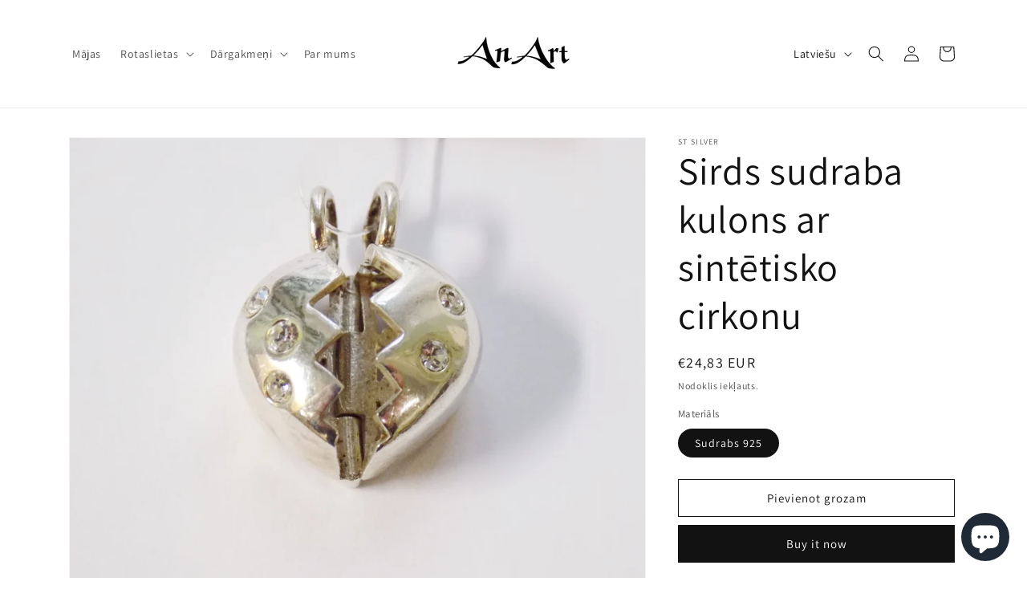

--- FILE ---
content_type: text/html; charset=utf-8
request_url: https://www.anart.lv/lv/products/st-silver-pendant-with-synthetic-zircon
body_size: 32059
content:
<!doctype html>
<html class="no-js" lang="lv">
  <head>
    <meta charset="utf-8">
    <meta http-equiv="X-UA-Compatible" content="IE=edge">
    <meta name="viewport" content="width=device-width,initial-scale=1">
    <meta name="theme-color" content="">
    <link rel="canonical" href="https://www.anart.lv/lv/products/st-silver-pendant-with-synthetic-zircon">


<!-- Google tag (gtag.js) -->
<script async src="https://www.googletagmanager.com/gtag/js?id=G-BEVE0HDN6V"></script>
<script>
  window.dataLayer = window.dataLayer || [];
  function gtag(){dataLayer.push(arguments);}
  gtag('js', new Date());

  gtag('config', 'G-BEVE0HDN6V');
</script>
  
<meta name="google-site-verification" content="w2RUOh6M7zhqdFbmCIDVjb0tNXkkAdps_BhPIDd5unE" /><link rel="preconnect" href="https://fonts.shopifycdn.com" crossorigin><title>
      Sirds sudraba kulons ar sintētisko cirkonu
 &ndash; AnArt</title>

    
      <meta name="description" content="Zīmols: ST Silver Materiāls: 925 sudrabs ar baltu rodija pārklājumu Dārgakmeņi: sintētiskais cirkons Kulona izmēri: 2,2cm x 1,6cm">
    

    

<meta property="og:site_name" content="AnArt">
<meta property="og:url" content="https://www.anart.lv/lv/products/st-silver-pendant-with-synthetic-zircon">
<meta property="og:title" content="Sirds sudraba kulons ar sintētisko cirkonu">
<meta property="og:type" content="product">
<meta property="og:description" content="Zīmols: ST Silver Materiāls: 925 sudrabs ar baltu rodija pārklājumu Dārgakmeņi: sintētiskais cirkons Kulona izmēri: 2,2cm x 1,6cm"><meta property="og:image" content="http://www.anart.lv/cdn/shop/products/DSCN3311.JPG?v=1586872916">
  <meta property="og:image:secure_url" content="https://www.anart.lv/cdn/shop/products/DSCN3311.JPG?v=1586872916">
  <meta property="og:image:width" content="4370">
  <meta property="og:image:height" content="3470"><meta property="og:price:amount" content="24,83">
  <meta property="og:price:currency" content="EUR"><meta name="twitter:card" content="summary_large_image">
<meta name="twitter:title" content="Sirds sudraba kulons ar sintētisko cirkonu">
<meta name="twitter:description" content="Zīmols: ST Silver Materiāls: 925 sudrabs ar baltu rodija pārklājumu Dārgakmeņi: sintētiskais cirkons Kulona izmēri: 2,2cm x 1,6cm">


    <script src="//www.anart.lv/cdn/shop/t/9/assets/constants.js?v=58251544750838685771686863616" defer="defer"></script>
    <script src="//www.anart.lv/cdn/shop/t/9/assets/pubsub.js?v=158357773527763999511686863616" defer="defer"></script>
    <script src="//www.anart.lv/cdn/shop/t/9/assets/global.js?v=139248116715221171191686863616" defer="defer"></script><script src="//www.anart.lv/cdn/shop/t/9/assets/animations.js?v=114255849464433187621686863615" defer="defer"></script><script>window.performance && window.performance.mark && window.performance.mark('shopify.content_for_header.start');</script><meta name="google-site-verification" content="s_CpXt1H26rb6VpoVLnsueQFKcH-813aU8tGYONDdlY">
<meta id="shopify-digital-wallet" name="shopify-digital-wallet" content="/1391198257/digital_wallets/dialog">
<meta name="shopify-checkout-api-token" content="1284bfe2e76cd13138fc2b9f4fa74c8a">
<meta id="in-context-paypal-metadata" data-shop-id="1391198257" data-venmo-supported="false" data-environment="production" data-locale="en_US" data-paypal-v4="true" data-currency="EUR">
<link rel="alternate" hreflang="x-default" href="https://www.anart.lv/products/st-silver-pendant-with-synthetic-zircon">
<link rel="alternate" hreflang="en" href="https://www.anart.lv/products/st-silver-pendant-with-synthetic-zircon">
<link rel="alternate" hreflang="ru" href="https://www.anart.lv/ru/products/st-silver-pendant-with-synthetic-zircon">
<link rel="alternate" hreflang="lv" href="https://www.anart.lv/lv/products/st-silver-pendant-with-synthetic-zircon">
<link rel="alternate" type="application/json+oembed" href="https://www.anart.lv/lv/products/st-silver-pendant-with-synthetic-zircon.oembed">
<script async="async" src="/checkouts/internal/preloads.js?locale=lv-LV"></script>
<script id="shopify-features" type="application/json">{"accessToken":"1284bfe2e76cd13138fc2b9f4fa74c8a","betas":["rich-media-storefront-analytics"],"domain":"www.anart.lv","predictiveSearch":true,"shopId":1391198257,"locale":"en"}</script>
<script>var Shopify = Shopify || {};
Shopify.shop = "an-art-jewellery.myshopify.com";
Shopify.locale = "lv";
Shopify.currency = {"active":"EUR","rate":"1.0"};
Shopify.country = "LV";
Shopify.theme = {"name":"Updated copy of Dawn","id":150162112850,"schema_name":"Dawn","schema_version":"10.0.0","theme_store_id":887,"role":"main"};
Shopify.theme.handle = "null";
Shopify.theme.style = {"id":null,"handle":null};
Shopify.cdnHost = "www.anart.lv/cdn";
Shopify.routes = Shopify.routes || {};
Shopify.routes.root = "/lv/";</script>
<script type="module">!function(o){(o.Shopify=o.Shopify||{}).modules=!0}(window);</script>
<script>!function(o){function n(){var o=[];function n(){o.push(Array.prototype.slice.apply(arguments))}return n.q=o,n}var t=o.Shopify=o.Shopify||{};t.loadFeatures=n(),t.autoloadFeatures=n()}(window);</script>
<script id="shop-js-analytics" type="application/json">{"pageType":"product"}</script>
<script defer="defer" async type="module" src="//www.anart.lv/cdn/shopifycloud/shop-js/modules/v2/client.init-shop-cart-sync_BT-GjEfc.en.esm.js"></script>
<script defer="defer" async type="module" src="//www.anart.lv/cdn/shopifycloud/shop-js/modules/v2/chunk.common_D58fp_Oc.esm.js"></script>
<script defer="defer" async type="module" src="//www.anart.lv/cdn/shopifycloud/shop-js/modules/v2/chunk.modal_xMitdFEc.esm.js"></script>
<script type="module">
  await import("//www.anart.lv/cdn/shopifycloud/shop-js/modules/v2/client.init-shop-cart-sync_BT-GjEfc.en.esm.js");
await import("//www.anart.lv/cdn/shopifycloud/shop-js/modules/v2/chunk.common_D58fp_Oc.esm.js");
await import("//www.anart.lv/cdn/shopifycloud/shop-js/modules/v2/chunk.modal_xMitdFEc.esm.js");

  window.Shopify.SignInWithShop?.initShopCartSync?.({"fedCMEnabled":true,"windoidEnabled":true});

</script>
<script>(function() {
  var isLoaded = false;
  function asyncLoad() {
    if (isLoaded) return;
    isLoaded = true;
    var urls = ["\/\/cdn.shopify.com\/proxy\/f90a2d843a27f2e5252c75643fb1f7b682f8c5a9f4dc0bdd9db30b067c8e8eae\/bingshoppingtool-t2app-prod.trafficmanager.net\/uet\/tracking_script?shop=an-art-jewellery.myshopify.com\u0026sp-cache-control=cHVibGljLCBtYXgtYWdlPTkwMA","https:\/\/static.klaviyo.com\/onsite\/js\/klaviyo.js?company_id=XQEMZh\u0026shop=an-art-jewellery.myshopify.com","https:\/\/static.klaviyo.com\/onsite\/js\/klaviyo.js?company_id=XQEMZh\u0026shop=an-art-jewellery.myshopify.com"];
    for (var i = 0; i < urls.length; i++) {
      var s = document.createElement('script');
      s.type = 'text/javascript';
      s.async = true;
      s.src = urls[i];
      var x = document.getElementsByTagName('script')[0];
      x.parentNode.insertBefore(s, x);
    }
  };
  if(window.attachEvent) {
    window.attachEvent('onload', asyncLoad);
  } else {
    window.addEventListener('load', asyncLoad, false);
  }
})();</script>
<script id="__st">var __st={"a":1391198257,"offset":7200,"reqid":"7f5fcee0-3515-4c38-90d7-2b5d01638ef4-1769142536","pageurl":"www.anart.lv\/lv\/products\/st-silver-pendant-with-synthetic-zircon","u":"83300b41be64","p":"product","rtyp":"product","rid":1797665882161};</script>
<script>window.ShopifyPaypalV4VisibilityTracking = true;</script>
<script id="captcha-bootstrap">!function(){'use strict';const t='contact',e='account',n='new_comment',o=[[t,t],['blogs',n],['comments',n],[t,'customer']],c=[[e,'customer_login'],[e,'guest_login'],[e,'recover_customer_password'],[e,'create_customer']],r=t=>t.map((([t,e])=>`form[action*='/${t}']:not([data-nocaptcha='true']) input[name='form_type'][value='${e}']`)).join(','),a=t=>()=>t?[...document.querySelectorAll(t)].map((t=>t.form)):[];function s(){const t=[...o],e=r(t);return a(e)}const i='password',u='form_key',d=['recaptcha-v3-token','g-recaptcha-response','h-captcha-response',i],f=()=>{try{return window.sessionStorage}catch{return}},m='__shopify_v',_=t=>t.elements[u];function p(t,e,n=!1){try{const o=window.sessionStorage,c=JSON.parse(o.getItem(e)),{data:r}=function(t){const{data:e,action:n}=t;return t[m]||n?{data:e,action:n}:{data:t,action:n}}(c);for(const[e,n]of Object.entries(r))t.elements[e]&&(t.elements[e].value=n);n&&o.removeItem(e)}catch(o){console.error('form repopulation failed',{error:o})}}const l='form_type',E='cptcha';function T(t){t.dataset[E]=!0}const w=window,h=w.document,L='Shopify',v='ce_forms',y='captcha';let A=!1;((t,e)=>{const n=(g='f06e6c50-85a8-45c8-87d0-21a2b65856fe',I='https://cdn.shopify.com/shopifycloud/storefront-forms-hcaptcha/ce_storefront_forms_captcha_hcaptcha.v1.5.2.iife.js',D={infoText:'Protected by hCaptcha',privacyText:'Privacy',termsText:'Terms'},(t,e,n)=>{const o=w[L][v],c=o.bindForm;if(c)return c(t,g,e,D).then(n);var r;o.q.push([[t,g,e,D],n]),r=I,A||(h.body.append(Object.assign(h.createElement('script'),{id:'captcha-provider',async:!0,src:r})),A=!0)});var g,I,D;w[L]=w[L]||{},w[L][v]=w[L][v]||{},w[L][v].q=[],w[L][y]=w[L][y]||{},w[L][y].protect=function(t,e){n(t,void 0,e),T(t)},Object.freeze(w[L][y]),function(t,e,n,w,h,L){const[v,y,A,g]=function(t,e,n){const i=e?o:[],u=t?c:[],d=[...i,...u],f=r(d),m=r(i),_=r(d.filter((([t,e])=>n.includes(e))));return[a(f),a(m),a(_),s()]}(w,h,L),I=t=>{const e=t.target;return e instanceof HTMLFormElement?e:e&&e.form},D=t=>v().includes(t);t.addEventListener('submit',(t=>{const e=I(t);if(!e)return;const n=D(e)&&!e.dataset.hcaptchaBound&&!e.dataset.recaptchaBound,o=_(e),c=g().includes(e)&&(!o||!o.value);(n||c)&&t.preventDefault(),c&&!n&&(function(t){try{if(!f())return;!function(t){const e=f();if(!e)return;const n=_(t);if(!n)return;const o=n.value;o&&e.removeItem(o)}(t);const e=Array.from(Array(32),(()=>Math.random().toString(36)[2])).join('');!function(t,e){_(t)||t.append(Object.assign(document.createElement('input'),{type:'hidden',name:u})),t.elements[u].value=e}(t,e),function(t,e){const n=f();if(!n)return;const o=[...t.querySelectorAll(`input[type='${i}']`)].map((({name:t})=>t)),c=[...d,...o],r={};for(const[a,s]of new FormData(t).entries())c.includes(a)||(r[a]=s);n.setItem(e,JSON.stringify({[m]:1,action:t.action,data:r}))}(t,e)}catch(e){console.error('failed to persist form',e)}}(e),e.submit())}));const S=(t,e)=>{t&&!t.dataset[E]&&(n(t,e.some((e=>e===t))),T(t))};for(const o of['focusin','change'])t.addEventListener(o,(t=>{const e=I(t);D(e)&&S(e,y())}));const B=e.get('form_key'),M=e.get(l),P=B&&M;t.addEventListener('DOMContentLoaded',(()=>{const t=y();if(P)for(const e of t)e.elements[l].value===M&&p(e,B);[...new Set([...A(),...v().filter((t=>'true'===t.dataset.shopifyCaptcha))])].forEach((e=>S(e,t)))}))}(h,new URLSearchParams(w.location.search),n,t,e,['guest_login'])})(!0,!0)}();</script>
<script integrity="sha256-4kQ18oKyAcykRKYeNunJcIwy7WH5gtpwJnB7kiuLZ1E=" data-source-attribution="shopify.loadfeatures" defer="defer" src="//www.anart.lv/cdn/shopifycloud/storefront/assets/storefront/load_feature-a0a9edcb.js" crossorigin="anonymous"></script>
<script data-source-attribution="shopify.dynamic_checkout.dynamic.init">var Shopify=Shopify||{};Shopify.PaymentButton=Shopify.PaymentButton||{isStorefrontPortableWallets:!0,init:function(){window.Shopify.PaymentButton.init=function(){};var t=document.createElement("script");t.src="https://www.anart.lv/cdn/shopifycloud/portable-wallets/latest/portable-wallets.en.js",t.type="module",document.head.appendChild(t)}};
</script>
<script data-source-attribution="shopify.dynamic_checkout.buyer_consent">
  function portableWalletsHideBuyerConsent(e){var t=document.getElementById("shopify-buyer-consent"),n=document.getElementById("shopify-subscription-policy-button");t&&n&&(t.classList.add("hidden"),t.setAttribute("aria-hidden","true"),n.removeEventListener("click",e))}function portableWalletsShowBuyerConsent(e){var t=document.getElementById("shopify-buyer-consent"),n=document.getElementById("shopify-subscription-policy-button");t&&n&&(t.classList.remove("hidden"),t.removeAttribute("aria-hidden"),n.addEventListener("click",e))}window.Shopify?.PaymentButton&&(window.Shopify.PaymentButton.hideBuyerConsent=portableWalletsHideBuyerConsent,window.Shopify.PaymentButton.showBuyerConsent=portableWalletsShowBuyerConsent);
</script>
<script>
  function portableWalletsCleanup(e){e&&e.src&&console.error("Failed to load portable wallets script "+e.src);var t=document.querySelectorAll("shopify-accelerated-checkout .shopify-payment-button__skeleton, shopify-accelerated-checkout-cart .wallet-cart-button__skeleton"),e=document.getElementById("shopify-buyer-consent");for(let e=0;e<t.length;e++)t[e].remove();e&&e.remove()}function portableWalletsNotLoadedAsModule(e){e instanceof ErrorEvent&&"string"==typeof e.message&&e.message.includes("import.meta")&&"string"==typeof e.filename&&e.filename.includes("portable-wallets")&&(window.removeEventListener("error",portableWalletsNotLoadedAsModule),window.Shopify.PaymentButton.failedToLoad=e,"loading"===document.readyState?document.addEventListener("DOMContentLoaded",window.Shopify.PaymentButton.init):window.Shopify.PaymentButton.init())}window.addEventListener("error",portableWalletsNotLoadedAsModule);
</script>

<script type="module" src="https://www.anart.lv/cdn/shopifycloud/portable-wallets/latest/portable-wallets.en.js" onError="portableWalletsCleanup(this)" crossorigin="anonymous"></script>
<script nomodule>
  document.addEventListener("DOMContentLoaded", portableWalletsCleanup);
</script>

<script id='scb4127' type='text/javascript' async='' src='https://www.anart.lv/cdn/shopifycloud/privacy-banner/storefront-banner.js'></script><link id="shopify-accelerated-checkout-styles" rel="stylesheet" media="screen" href="https://www.anart.lv/cdn/shopifycloud/portable-wallets/latest/accelerated-checkout-backwards-compat.css" crossorigin="anonymous">
<style id="shopify-accelerated-checkout-cart">
        #shopify-buyer-consent {
  margin-top: 1em;
  display: inline-block;
  width: 100%;
}

#shopify-buyer-consent.hidden {
  display: none;
}

#shopify-subscription-policy-button {
  background: none;
  border: none;
  padding: 0;
  text-decoration: underline;
  font-size: inherit;
  cursor: pointer;
}

#shopify-subscription-policy-button::before {
  box-shadow: none;
}

      </style>
<script id="sections-script" data-sections="header" defer="defer" src="//www.anart.lv/cdn/shop/t/9/compiled_assets/scripts.js?v=2413"></script>
<script>window.performance && window.performance.mark && window.performance.mark('shopify.content_for_header.end');</script>


    <style data-shopify>
      @font-face {
  font-family: Assistant;
  font-weight: 400;
  font-style: normal;
  font-display: swap;
  src: url("//www.anart.lv/cdn/fonts/assistant/assistant_n4.9120912a469cad1cc292572851508ca49d12e768.woff2") format("woff2"),
       url("//www.anart.lv/cdn/fonts/assistant/assistant_n4.6e9875ce64e0fefcd3f4446b7ec9036b3ddd2985.woff") format("woff");
}

      @font-face {
  font-family: Assistant;
  font-weight: 700;
  font-style: normal;
  font-display: swap;
  src: url("//www.anart.lv/cdn/fonts/assistant/assistant_n7.bf44452348ec8b8efa3aa3068825305886b1c83c.woff2") format("woff2"),
       url("//www.anart.lv/cdn/fonts/assistant/assistant_n7.0c887fee83f6b3bda822f1150b912c72da0f7b64.woff") format("woff");
}

      
      
      @font-face {
  font-family: Assistant;
  font-weight: 400;
  font-style: normal;
  font-display: swap;
  src: url("//www.anart.lv/cdn/fonts/assistant/assistant_n4.9120912a469cad1cc292572851508ca49d12e768.woff2") format("woff2"),
       url("//www.anart.lv/cdn/fonts/assistant/assistant_n4.6e9875ce64e0fefcd3f4446b7ec9036b3ddd2985.woff") format("woff");
}


      
        :root,
        .color-background-1 {
          --color-background: 255,255,255;
        
          --gradient-background: #ffffff;
        
        --color-foreground: 18,18,18;
        --color-shadow: 18,18,18;
        --color-button: 18,18,18;
        --color-button-text: 255,255,255;
        --color-secondary-button: 255,255,255;
        --color-secondary-button-text: 18,18,18;
        --color-link: 18,18,18;
        --color-badge-foreground: 18,18,18;
        --color-badge-background: 255,255,255;
        --color-badge-border: 18,18,18;
        --payment-terms-background-color: rgb(255 255 255);
      }
      
        
        .color-background-2 {
          --color-background: 243,243,243;
        
          --gradient-background: #f3f3f3;
        
        --color-foreground: 18,18,18;
        --color-shadow: 18,18,18;
        --color-button: 18,18,18;
        --color-button-text: 243,243,243;
        --color-secondary-button: 243,243,243;
        --color-secondary-button-text: 18,18,18;
        --color-link: 18,18,18;
        --color-badge-foreground: 18,18,18;
        --color-badge-background: 243,243,243;
        --color-badge-border: 18,18,18;
        --payment-terms-background-color: rgb(243 243 243);
      }
      
        
        .color-inverse {
          --color-background: 18,18,18;
        
          --gradient-background: #121212;
        
        --color-foreground: 255,255,255;
        --color-shadow: 18,18,18;
        --color-button: 255,255,255;
        --color-button-text: 18,18,18;
        --color-secondary-button: 18,18,18;
        --color-secondary-button-text: 255,255,255;
        --color-link: 255,255,255;
        --color-badge-foreground: 255,255,255;
        --color-badge-background: 18,18,18;
        --color-badge-border: 255,255,255;
        --payment-terms-background-color: rgb(18 18 18);
      }
      
        
        .color-accent-1 {
          --color-background: 18,18,18;
        
          --gradient-background: #121212;
        
        --color-foreground: 255,255,255;
        --color-shadow: 18,18,18;
        --color-button: 255,255,255;
        --color-button-text: 18,18,18;
        --color-secondary-button: 18,18,18;
        --color-secondary-button-text: 255,255,255;
        --color-link: 255,255,255;
        --color-badge-foreground: 255,255,255;
        --color-badge-background: 18,18,18;
        --color-badge-border: 255,255,255;
        --payment-terms-background-color: rgb(18 18 18);
      }
      
        
        .color-accent-2 {
          --color-background: 51,79,180;
        
          --gradient-background: #334fb4;
        
        --color-foreground: 255,255,255;
        --color-shadow: 18,18,18;
        --color-button: 255,255,255;
        --color-button-text: 51,79,180;
        --color-secondary-button: 51,79,180;
        --color-secondary-button-text: 255,255,255;
        --color-link: 255,255,255;
        --color-badge-foreground: 255,255,255;
        --color-badge-background: 51,79,180;
        --color-badge-border: 255,255,255;
        --payment-terms-background-color: rgb(51 79 180);
      }
      

      body, .color-background-1, .color-background-2, .color-inverse, .color-accent-1, .color-accent-2 {
        color: rgba(var(--color-foreground), 0.75);
        background-color: rgb(var(--color-background));
      }

      :root {
        --font-body-family: Assistant, sans-serif;
        --font-body-style: normal;
        --font-body-weight: 400;
        --font-body-weight-bold: 700;

        --font-heading-family: Assistant, sans-serif;
        --font-heading-style: normal;
        --font-heading-weight: 400;

        --font-body-scale: 1.0;
        --font-heading-scale: 1.2;

        --media-padding: px;
        --media-border-opacity: 0.05;
        --media-border-width: 1px;
        --media-radius: 0px;
        --media-shadow-opacity: 0.0;
        --media-shadow-horizontal-offset: 0px;
        --media-shadow-vertical-offset: 4px;
        --media-shadow-blur-radius: 5px;
        --media-shadow-visible: 0;

        --page-width: 120rem;
        --page-width-margin: 0rem;

        --product-card-image-padding: 0.0rem;
        --product-card-corner-radius: 0.0rem;
        --product-card-text-alignment: left;
        --product-card-border-width: 0.0rem;
        --product-card-border-opacity: 0.1;
        --product-card-shadow-opacity: 0.0;
        --product-card-shadow-visible: 0;
        --product-card-shadow-horizontal-offset: 0.0rem;
        --product-card-shadow-vertical-offset: 0.4rem;
        --product-card-shadow-blur-radius: 0.5rem;

        --collection-card-image-padding: 0.0rem;
        --collection-card-corner-radius: 0.0rem;
        --collection-card-text-alignment: left;
        --collection-card-border-width: 0.0rem;
        --collection-card-border-opacity: 0.1;
        --collection-card-shadow-opacity: 0.0;
        --collection-card-shadow-visible: 0;
        --collection-card-shadow-horizontal-offset: 0.0rem;
        --collection-card-shadow-vertical-offset: 0.4rem;
        --collection-card-shadow-blur-radius: 0.5rem;

        --blog-card-image-padding: 0.0rem;
        --blog-card-corner-radius: 0.0rem;
        --blog-card-text-alignment: left;
        --blog-card-border-width: 0.0rem;
        --blog-card-border-opacity: 0.1;
        --blog-card-shadow-opacity: 0.0;
        --blog-card-shadow-visible: 0;
        --blog-card-shadow-horizontal-offset: 0.0rem;
        --blog-card-shadow-vertical-offset: 0.4rem;
        --blog-card-shadow-blur-radius: 0.5rem;

        --badge-corner-radius: 4.0rem;

        --popup-border-width: 1px;
        --popup-border-opacity: 0.1;
        --popup-corner-radius: 0px;
        --popup-shadow-opacity: 0.0;
        --popup-shadow-horizontal-offset: 0px;
        --popup-shadow-vertical-offset: 4px;
        --popup-shadow-blur-radius: 5px;

        --drawer-border-width: 1px;
        --drawer-border-opacity: 0.1;
        --drawer-shadow-opacity: 0.0;
        --drawer-shadow-horizontal-offset: 0px;
        --drawer-shadow-vertical-offset: 4px;
        --drawer-shadow-blur-radius: 5px;

        --spacing-sections-desktop: 0px;
        --spacing-sections-mobile: 0px;

        --grid-desktop-vertical-spacing: 8px;
        --grid-desktop-horizontal-spacing: 8px;
        --grid-mobile-vertical-spacing: 4px;
        --grid-mobile-horizontal-spacing: 4px;

        --text-boxes-border-opacity: 0.1;
        --text-boxes-border-width: 0px;
        --text-boxes-radius: 0px;
        --text-boxes-shadow-opacity: 0.0;
        --text-boxes-shadow-visible: 0;
        --text-boxes-shadow-horizontal-offset: 0px;
        --text-boxes-shadow-vertical-offset: 4px;
        --text-boxes-shadow-blur-radius: 5px;

        --buttons-radius: 0px;
        --buttons-radius-outset: 0px;
        --buttons-border-width: 1px;
        --buttons-border-opacity: 1.0;
        --buttons-shadow-opacity: 0.0;
        --buttons-shadow-visible: 0;
        --buttons-shadow-horizontal-offset: 0px;
        --buttons-shadow-vertical-offset: 4px;
        --buttons-shadow-blur-radius: 5px;
        --buttons-border-offset: 0px;

        --inputs-radius: 0px;
        --inputs-border-width: 1px;
        --inputs-border-opacity: 0.55;
        --inputs-shadow-opacity: 0.0;
        --inputs-shadow-horizontal-offset: 0px;
        --inputs-margin-offset: 0px;
        --inputs-shadow-vertical-offset: 4px;
        --inputs-shadow-blur-radius: 5px;
        --inputs-radius-outset: 0px;

        --variant-pills-radius: 40px;
        --variant-pills-border-width: 1px;
        --variant-pills-border-opacity: 0.55;
        --variant-pills-shadow-opacity: 0.0;
        --variant-pills-shadow-horizontal-offset: 0px;
        --variant-pills-shadow-vertical-offset: 4px;
        --variant-pills-shadow-blur-radius: 5px;
      }

      *,
      *::before,
      *::after {
        box-sizing: inherit;
      }

      html {
        box-sizing: border-box;
        font-size: calc(var(--font-body-scale) * 62.5%);
        height: 100%;
      }

      body {
        display: grid;
        grid-template-rows: auto auto 1fr auto;
        grid-template-columns: 100%;
        min-height: 100%;
        margin: 0;
        font-size: 1.5rem;
        letter-spacing: 0.06rem;
        line-height: calc(1 + 0.8 / var(--font-body-scale));
        font-family: var(--font-body-family);
        font-style: var(--font-body-style);
        font-weight: var(--font-body-weight);
      }

      @media screen and (min-width: 750px) {
        body {
          font-size: 1.6rem;
        }
      }
    </style>

    <link href="//www.anart.lv/cdn/shop/t/9/assets/base.css?v=117828829876360325261686863615" rel="stylesheet" type="text/css" media="all" />
<link rel="preload" as="font" href="//www.anart.lv/cdn/fonts/assistant/assistant_n4.9120912a469cad1cc292572851508ca49d12e768.woff2" type="font/woff2" crossorigin><link rel="preload" as="font" href="//www.anart.lv/cdn/fonts/assistant/assistant_n4.9120912a469cad1cc292572851508ca49d12e768.woff2" type="font/woff2" crossorigin><link
        rel="stylesheet"
        href="//www.anart.lv/cdn/shop/t/9/assets/component-predictive-search.css?v=118923337488134913561686863616"
        media="print"
        onload="this.media='all'"
      ><script>
      document.documentElement.className = document.documentElement.className.replace('no-js', 'js');
      if (Shopify.designMode) {
        document.documentElement.classList.add('shopify-design-mode');
      }
    </script>
  <script src="https://cdn.shopify.com/extensions/e8878072-2f6b-4e89-8082-94b04320908d/inbox-1254/assets/inbox-chat-loader.js" type="text/javascript" defer="defer"></script>
<link href="https://monorail-edge.shopifysvc.com" rel="dns-prefetch">
<script>(function(){if ("sendBeacon" in navigator && "performance" in window) {try {var session_token_from_headers = performance.getEntriesByType('navigation')[0].serverTiming.find(x => x.name == '_s').description;} catch {var session_token_from_headers = undefined;}var session_cookie_matches = document.cookie.match(/_shopify_s=([^;]*)/);var session_token_from_cookie = session_cookie_matches && session_cookie_matches.length === 2 ? session_cookie_matches[1] : "";var session_token = session_token_from_headers || session_token_from_cookie || "";function handle_abandonment_event(e) {var entries = performance.getEntries().filter(function(entry) {return /monorail-edge.shopifysvc.com/.test(entry.name);});if (!window.abandonment_tracked && entries.length === 0) {window.abandonment_tracked = true;var currentMs = Date.now();var navigation_start = performance.timing.navigationStart;var payload = {shop_id: 1391198257,url: window.location.href,navigation_start,duration: currentMs - navigation_start,session_token,page_type: "product"};window.navigator.sendBeacon("https://monorail-edge.shopifysvc.com/v1/produce", JSON.stringify({schema_id: "online_store_buyer_site_abandonment/1.1",payload: payload,metadata: {event_created_at_ms: currentMs,event_sent_at_ms: currentMs}}));}}window.addEventListener('pagehide', handle_abandonment_event);}}());</script>
<script id="web-pixels-manager-setup">(function e(e,d,r,n,o){if(void 0===o&&(o={}),!Boolean(null===(a=null===(i=window.Shopify)||void 0===i?void 0:i.analytics)||void 0===a?void 0:a.replayQueue)){var i,a;window.Shopify=window.Shopify||{};var t=window.Shopify;t.analytics=t.analytics||{};var s=t.analytics;s.replayQueue=[],s.publish=function(e,d,r){return s.replayQueue.push([e,d,r]),!0};try{self.performance.mark("wpm:start")}catch(e){}var l=function(){var e={modern:/Edge?\/(1{2}[4-9]|1[2-9]\d|[2-9]\d{2}|\d{4,})\.\d+(\.\d+|)|Firefox\/(1{2}[4-9]|1[2-9]\d|[2-9]\d{2}|\d{4,})\.\d+(\.\d+|)|Chrom(ium|e)\/(9{2}|\d{3,})\.\d+(\.\d+|)|(Maci|X1{2}).+ Version\/(15\.\d+|(1[6-9]|[2-9]\d|\d{3,})\.\d+)([,.]\d+|)( \(\w+\)|)( Mobile\/\w+|) Safari\/|Chrome.+OPR\/(9{2}|\d{3,})\.\d+\.\d+|(CPU[ +]OS|iPhone[ +]OS|CPU[ +]iPhone|CPU IPhone OS|CPU iPad OS)[ +]+(15[._]\d+|(1[6-9]|[2-9]\d|\d{3,})[._]\d+)([._]\d+|)|Android:?[ /-](13[3-9]|1[4-9]\d|[2-9]\d{2}|\d{4,})(\.\d+|)(\.\d+|)|Android.+Firefox\/(13[5-9]|1[4-9]\d|[2-9]\d{2}|\d{4,})\.\d+(\.\d+|)|Android.+Chrom(ium|e)\/(13[3-9]|1[4-9]\d|[2-9]\d{2}|\d{4,})\.\d+(\.\d+|)|SamsungBrowser\/([2-9]\d|\d{3,})\.\d+/,legacy:/Edge?\/(1[6-9]|[2-9]\d|\d{3,})\.\d+(\.\d+|)|Firefox\/(5[4-9]|[6-9]\d|\d{3,})\.\d+(\.\d+|)|Chrom(ium|e)\/(5[1-9]|[6-9]\d|\d{3,})\.\d+(\.\d+|)([\d.]+$|.*Safari\/(?![\d.]+ Edge\/[\d.]+$))|(Maci|X1{2}).+ Version\/(10\.\d+|(1[1-9]|[2-9]\d|\d{3,})\.\d+)([,.]\d+|)( \(\w+\)|)( Mobile\/\w+|) Safari\/|Chrome.+OPR\/(3[89]|[4-9]\d|\d{3,})\.\d+\.\d+|(CPU[ +]OS|iPhone[ +]OS|CPU[ +]iPhone|CPU IPhone OS|CPU iPad OS)[ +]+(10[._]\d+|(1[1-9]|[2-9]\d|\d{3,})[._]\d+)([._]\d+|)|Android:?[ /-](13[3-9]|1[4-9]\d|[2-9]\d{2}|\d{4,})(\.\d+|)(\.\d+|)|Mobile Safari.+OPR\/([89]\d|\d{3,})\.\d+\.\d+|Android.+Firefox\/(13[5-9]|1[4-9]\d|[2-9]\d{2}|\d{4,})\.\d+(\.\d+|)|Android.+Chrom(ium|e)\/(13[3-9]|1[4-9]\d|[2-9]\d{2}|\d{4,})\.\d+(\.\d+|)|Android.+(UC? ?Browser|UCWEB|U3)[ /]?(15\.([5-9]|\d{2,})|(1[6-9]|[2-9]\d|\d{3,})\.\d+)\.\d+|SamsungBrowser\/(5\.\d+|([6-9]|\d{2,})\.\d+)|Android.+MQ{2}Browser\/(14(\.(9|\d{2,})|)|(1[5-9]|[2-9]\d|\d{3,})(\.\d+|))(\.\d+|)|K[Aa][Ii]OS\/(3\.\d+|([4-9]|\d{2,})\.\d+)(\.\d+|)/},d=e.modern,r=e.legacy,n=navigator.userAgent;return n.match(d)?"modern":n.match(r)?"legacy":"unknown"}(),u="modern"===l?"modern":"legacy",c=(null!=n?n:{modern:"",legacy:""})[u],f=function(e){return[e.baseUrl,"/wpm","/b",e.hashVersion,"modern"===e.buildTarget?"m":"l",".js"].join("")}({baseUrl:d,hashVersion:r,buildTarget:u}),m=function(e){var d=e.version,r=e.bundleTarget,n=e.surface,o=e.pageUrl,i=e.monorailEndpoint;return{emit:function(e){var a=e.status,t=e.errorMsg,s=(new Date).getTime(),l=JSON.stringify({metadata:{event_sent_at_ms:s},events:[{schema_id:"web_pixels_manager_load/3.1",payload:{version:d,bundle_target:r,page_url:o,status:a,surface:n,error_msg:t},metadata:{event_created_at_ms:s}}]});if(!i)return console&&console.warn&&console.warn("[Web Pixels Manager] No Monorail endpoint provided, skipping logging."),!1;try{return self.navigator.sendBeacon.bind(self.navigator)(i,l)}catch(e){}var u=new XMLHttpRequest;try{return u.open("POST",i,!0),u.setRequestHeader("Content-Type","text/plain"),u.send(l),!0}catch(e){return console&&console.warn&&console.warn("[Web Pixels Manager] Got an unhandled error while logging to Monorail."),!1}}}}({version:r,bundleTarget:l,surface:e.surface,pageUrl:self.location.href,monorailEndpoint:e.monorailEndpoint});try{o.browserTarget=l,function(e){var d=e.src,r=e.async,n=void 0===r||r,o=e.onload,i=e.onerror,a=e.sri,t=e.scriptDataAttributes,s=void 0===t?{}:t,l=document.createElement("script"),u=document.querySelector("head"),c=document.querySelector("body");if(l.async=n,l.src=d,a&&(l.integrity=a,l.crossOrigin="anonymous"),s)for(var f in s)if(Object.prototype.hasOwnProperty.call(s,f))try{l.dataset[f]=s[f]}catch(e){}if(o&&l.addEventListener("load",o),i&&l.addEventListener("error",i),u)u.appendChild(l);else{if(!c)throw new Error("Did not find a head or body element to append the script");c.appendChild(l)}}({src:f,async:!0,onload:function(){if(!function(){var e,d;return Boolean(null===(d=null===(e=window.Shopify)||void 0===e?void 0:e.analytics)||void 0===d?void 0:d.initialized)}()){var d=window.webPixelsManager.init(e)||void 0;if(d){var r=window.Shopify.analytics;r.replayQueue.forEach((function(e){var r=e[0],n=e[1],o=e[2];d.publishCustomEvent(r,n,o)})),r.replayQueue=[],r.publish=d.publishCustomEvent,r.visitor=d.visitor,r.initialized=!0}}},onerror:function(){return m.emit({status:"failed",errorMsg:"".concat(f," has failed to load")})},sri:function(e){var d=/^sha384-[A-Za-z0-9+/=]+$/;return"string"==typeof e&&d.test(e)}(c)?c:"",scriptDataAttributes:o}),m.emit({status:"loading"})}catch(e){m.emit({status:"failed",errorMsg:(null==e?void 0:e.message)||"Unknown error"})}}})({shopId: 1391198257,storefrontBaseUrl: "https://www.anart.lv",extensionsBaseUrl: "https://extensions.shopifycdn.com/cdn/shopifycloud/web-pixels-manager",monorailEndpoint: "https://monorail-edge.shopifysvc.com/unstable/produce_batch",surface: "storefront-renderer",enabledBetaFlags: ["2dca8a86"],webPixelsConfigList: [{"id":"1047396690","configuration":"{\"config\":\"{\\\"pixel_id\\\":\\\"G-BEVE0HDN6V\\\",\\\"target_country\\\":\\\"DE\\\",\\\"gtag_events\\\":[{\\\"type\\\":\\\"search\\\",\\\"action_label\\\":[\\\"G-BEVE0HDN6V\\\",\\\"AW-11213489574\\\/zGS5CNrxuakYEKaLgeMp\\\"]},{\\\"type\\\":\\\"begin_checkout\\\",\\\"action_label\\\":[\\\"G-BEVE0HDN6V\\\",\\\"AW-11213489574\\\/c9usCODxuakYEKaLgeMp\\\"]},{\\\"type\\\":\\\"view_item\\\",\\\"action_label\\\":[\\\"G-BEVE0HDN6V\\\",\\\"AW-11213489574\\\/ODz0CNfxuakYEKaLgeMp\\\",\\\"MC-CJHBBNGXTF\\\"]},{\\\"type\\\":\\\"purchase\\\",\\\"action_label\\\":[\\\"G-BEVE0HDN6V\\\",\\\"AW-11213489574\\\/9vn_CNHxuakYEKaLgeMp\\\",\\\"MC-CJHBBNGXTF\\\"]},{\\\"type\\\":\\\"page_view\\\",\\\"action_label\\\":[\\\"G-BEVE0HDN6V\\\",\\\"AW-11213489574\\\/_GDuCNTxuakYEKaLgeMp\\\",\\\"MC-CJHBBNGXTF\\\"]},{\\\"type\\\":\\\"add_payment_info\\\",\\\"action_label\\\":[\\\"G-BEVE0HDN6V\\\",\\\"AW-11213489574\\\/JT2bCOPxuakYEKaLgeMp\\\"]},{\\\"type\\\":\\\"add_to_cart\\\",\\\"action_label\\\":[\\\"G-BEVE0HDN6V\\\",\\\"AW-11213489574\\\/OMnaCN3xuakYEKaLgeMp\\\"]}],\\\"enable_monitoring_mode\\\":false}\"}","eventPayloadVersion":"v1","runtimeContext":"OPEN","scriptVersion":"b2a88bafab3e21179ed38636efcd8a93","type":"APP","apiClientId":1780363,"privacyPurposes":[],"dataSharingAdjustments":{"protectedCustomerApprovalScopes":["read_customer_address","read_customer_email","read_customer_name","read_customer_personal_data","read_customer_phone"]}},{"id":"405078354","configuration":"{\"pixel_id\":\"186892203155964\",\"pixel_type\":\"facebook_pixel\",\"metaapp_system_user_token\":\"-\"}","eventPayloadVersion":"v1","runtimeContext":"OPEN","scriptVersion":"ca16bc87fe92b6042fbaa3acc2fbdaa6","type":"APP","apiClientId":2329312,"privacyPurposes":["ANALYTICS","MARKETING","SALE_OF_DATA"],"dataSharingAdjustments":{"protectedCustomerApprovalScopes":["read_customer_address","read_customer_email","read_customer_name","read_customer_personal_data","read_customer_phone"]}},{"id":"shopify-app-pixel","configuration":"{}","eventPayloadVersion":"v1","runtimeContext":"STRICT","scriptVersion":"0450","apiClientId":"shopify-pixel","type":"APP","privacyPurposes":["ANALYTICS","MARKETING"]},{"id":"shopify-custom-pixel","eventPayloadVersion":"v1","runtimeContext":"LAX","scriptVersion":"0450","apiClientId":"shopify-pixel","type":"CUSTOM","privacyPurposes":["ANALYTICS","MARKETING"]}],isMerchantRequest: false,initData: {"shop":{"name":"AnArt","paymentSettings":{"currencyCode":"EUR"},"myshopifyDomain":"an-art-jewellery.myshopify.com","countryCode":"LV","storefrontUrl":"https:\/\/www.anart.lv\/lv"},"customer":null,"cart":null,"checkout":null,"productVariants":[{"price":{"amount":24.83,"currencyCode":"EUR"},"product":{"title":"Sirds sudraba kulons ar sintētisko cirkonu","vendor":"ST Silver","id":"1797665882161","untranslatedTitle":"Sirds sudraba kulons ar sintētisko cirkonu","url":"\/lv\/products\/st-silver-pendant-with-synthetic-zircon","type":"Kulons"},"id":"14315980455985","image":{"src":"\/\/www.anart.lv\/cdn\/shop\/products\/DSCN3311.JPG?v=1586872916"},"sku":"C01USC14","title":"Sudrabs 925","untranslatedTitle":"Sterling Silver 925"}],"purchasingCompany":null},},"https://www.anart.lv/cdn","fcfee988w5aeb613cpc8e4bc33m6693e112",{"modern":"","legacy":""},{"shopId":"1391198257","storefrontBaseUrl":"https:\/\/www.anart.lv","extensionBaseUrl":"https:\/\/extensions.shopifycdn.com\/cdn\/shopifycloud\/web-pixels-manager","surface":"storefront-renderer","enabledBetaFlags":"[\"2dca8a86\"]","isMerchantRequest":"false","hashVersion":"fcfee988w5aeb613cpc8e4bc33m6693e112","publish":"custom","events":"[[\"page_viewed\",{}],[\"product_viewed\",{\"productVariant\":{\"price\":{\"amount\":24.83,\"currencyCode\":\"EUR\"},\"product\":{\"title\":\"Sirds sudraba kulons ar sintētisko cirkonu\",\"vendor\":\"ST Silver\",\"id\":\"1797665882161\",\"untranslatedTitle\":\"Sirds sudraba kulons ar sintētisko cirkonu\",\"url\":\"\/lv\/products\/st-silver-pendant-with-synthetic-zircon\",\"type\":\"Kulons\"},\"id\":\"14315980455985\",\"image\":{\"src\":\"\/\/www.anart.lv\/cdn\/shop\/products\/DSCN3311.JPG?v=1586872916\"},\"sku\":\"C01USC14\",\"title\":\"Sudrabs 925\",\"untranslatedTitle\":\"Sterling Silver 925\"}}]]"});</script><script>
  window.ShopifyAnalytics = window.ShopifyAnalytics || {};
  window.ShopifyAnalytics.meta = window.ShopifyAnalytics.meta || {};
  window.ShopifyAnalytics.meta.currency = 'EUR';
  var meta = {"product":{"id":1797665882161,"gid":"gid:\/\/shopify\/Product\/1797665882161","vendor":"ST Silver","type":"Kulons","handle":"st-silver-pendant-with-synthetic-zircon","variants":[{"id":14315980455985,"price":2483,"name":"Sirds sudraba kulons ar sintētisko cirkonu - Sudrabs 925","public_title":"Sudrabs 925","sku":"C01USC14"}],"remote":false},"page":{"pageType":"product","resourceType":"product","resourceId":1797665882161,"requestId":"7f5fcee0-3515-4c38-90d7-2b5d01638ef4-1769142536"}};
  for (var attr in meta) {
    window.ShopifyAnalytics.meta[attr] = meta[attr];
  }
</script>
<script class="analytics">
  (function () {
    var customDocumentWrite = function(content) {
      var jquery = null;

      if (window.jQuery) {
        jquery = window.jQuery;
      } else if (window.Checkout && window.Checkout.$) {
        jquery = window.Checkout.$;
      }

      if (jquery) {
        jquery('body').append(content);
      }
    };

    var hasLoggedConversion = function(token) {
      if (token) {
        return document.cookie.indexOf('loggedConversion=' + token) !== -1;
      }
      return false;
    }

    var setCookieIfConversion = function(token) {
      if (token) {
        var twoMonthsFromNow = new Date(Date.now());
        twoMonthsFromNow.setMonth(twoMonthsFromNow.getMonth() + 2);

        document.cookie = 'loggedConversion=' + token + '; expires=' + twoMonthsFromNow;
      }
    }

    var trekkie = window.ShopifyAnalytics.lib = window.trekkie = window.trekkie || [];
    if (trekkie.integrations) {
      return;
    }
    trekkie.methods = [
      'identify',
      'page',
      'ready',
      'track',
      'trackForm',
      'trackLink'
    ];
    trekkie.factory = function(method) {
      return function() {
        var args = Array.prototype.slice.call(arguments);
        args.unshift(method);
        trekkie.push(args);
        return trekkie;
      };
    };
    for (var i = 0; i < trekkie.methods.length; i++) {
      var key = trekkie.methods[i];
      trekkie[key] = trekkie.factory(key);
    }
    trekkie.load = function(config) {
      trekkie.config = config || {};
      trekkie.config.initialDocumentCookie = document.cookie;
      var first = document.getElementsByTagName('script')[0];
      var script = document.createElement('script');
      script.type = 'text/javascript';
      script.onerror = function(e) {
        var scriptFallback = document.createElement('script');
        scriptFallback.type = 'text/javascript';
        scriptFallback.onerror = function(error) {
                var Monorail = {
      produce: function produce(monorailDomain, schemaId, payload) {
        var currentMs = new Date().getTime();
        var event = {
          schema_id: schemaId,
          payload: payload,
          metadata: {
            event_created_at_ms: currentMs,
            event_sent_at_ms: currentMs
          }
        };
        return Monorail.sendRequest("https://" + monorailDomain + "/v1/produce", JSON.stringify(event));
      },
      sendRequest: function sendRequest(endpointUrl, payload) {
        // Try the sendBeacon API
        if (window && window.navigator && typeof window.navigator.sendBeacon === 'function' && typeof window.Blob === 'function' && !Monorail.isIos12()) {
          var blobData = new window.Blob([payload], {
            type: 'text/plain'
          });

          if (window.navigator.sendBeacon(endpointUrl, blobData)) {
            return true;
          } // sendBeacon was not successful

        } // XHR beacon

        var xhr = new XMLHttpRequest();

        try {
          xhr.open('POST', endpointUrl);
          xhr.setRequestHeader('Content-Type', 'text/plain');
          xhr.send(payload);
        } catch (e) {
          console.log(e);
        }

        return false;
      },
      isIos12: function isIos12() {
        return window.navigator.userAgent.lastIndexOf('iPhone; CPU iPhone OS 12_') !== -1 || window.navigator.userAgent.lastIndexOf('iPad; CPU OS 12_') !== -1;
      }
    };
    Monorail.produce('monorail-edge.shopifysvc.com',
      'trekkie_storefront_load_errors/1.1',
      {shop_id: 1391198257,
      theme_id: 150162112850,
      app_name: "storefront",
      context_url: window.location.href,
      source_url: "//www.anart.lv/cdn/s/trekkie.storefront.8d95595f799fbf7e1d32231b9a28fd43b70c67d3.min.js"});

        };
        scriptFallback.async = true;
        scriptFallback.src = '//www.anart.lv/cdn/s/trekkie.storefront.8d95595f799fbf7e1d32231b9a28fd43b70c67d3.min.js';
        first.parentNode.insertBefore(scriptFallback, first);
      };
      script.async = true;
      script.src = '//www.anart.lv/cdn/s/trekkie.storefront.8d95595f799fbf7e1d32231b9a28fd43b70c67d3.min.js';
      first.parentNode.insertBefore(script, first);
    };
    trekkie.load(
      {"Trekkie":{"appName":"storefront","development":false,"defaultAttributes":{"shopId":1391198257,"isMerchantRequest":null,"themeId":150162112850,"themeCityHash":"1563955923156121327","contentLanguage":"lv","currency":"EUR","eventMetadataId":"bab01e2d-8a94-4141-a67e-4e7b5d3b1039"},"isServerSideCookieWritingEnabled":true,"monorailRegion":"shop_domain","enabledBetaFlags":["65f19447"]},"Session Attribution":{},"S2S":{"facebookCapiEnabled":true,"source":"trekkie-storefront-renderer","apiClientId":580111}}
    );

    var loaded = false;
    trekkie.ready(function() {
      if (loaded) return;
      loaded = true;

      window.ShopifyAnalytics.lib = window.trekkie;

      var originalDocumentWrite = document.write;
      document.write = customDocumentWrite;
      try { window.ShopifyAnalytics.merchantGoogleAnalytics.call(this); } catch(error) {};
      document.write = originalDocumentWrite;

      window.ShopifyAnalytics.lib.page(null,{"pageType":"product","resourceType":"product","resourceId":1797665882161,"requestId":"7f5fcee0-3515-4c38-90d7-2b5d01638ef4-1769142536","shopifyEmitted":true});

      var match = window.location.pathname.match(/checkouts\/(.+)\/(thank_you|post_purchase)/)
      var token = match? match[1]: undefined;
      if (!hasLoggedConversion(token)) {
        setCookieIfConversion(token);
        window.ShopifyAnalytics.lib.track("Viewed Product",{"currency":"EUR","variantId":14315980455985,"productId":1797665882161,"productGid":"gid:\/\/shopify\/Product\/1797665882161","name":"Sirds sudraba kulons ar sintētisko cirkonu - Sudrabs 925","price":"24.83","sku":"C01USC14","brand":"ST Silver","variant":"Sudrabs 925","category":"Kulons","nonInteraction":true,"remote":false},undefined,undefined,{"shopifyEmitted":true});
      window.ShopifyAnalytics.lib.track("monorail:\/\/trekkie_storefront_viewed_product\/1.1",{"currency":"EUR","variantId":14315980455985,"productId":1797665882161,"productGid":"gid:\/\/shopify\/Product\/1797665882161","name":"Sirds sudraba kulons ar sintētisko cirkonu - Sudrabs 925","price":"24.83","sku":"C01USC14","brand":"ST Silver","variant":"Sudrabs 925","category":"Kulons","nonInteraction":true,"remote":false,"referer":"https:\/\/www.anart.lv\/lv\/products\/st-silver-pendant-with-synthetic-zircon"});
      }
    });


        var eventsListenerScript = document.createElement('script');
        eventsListenerScript.async = true;
        eventsListenerScript.src = "//www.anart.lv/cdn/shopifycloud/storefront/assets/shop_events_listener-3da45d37.js";
        document.getElementsByTagName('head')[0].appendChild(eventsListenerScript);

})();</script>
<script
  defer
  src="https://www.anart.lv/cdn/shopifycloud/perf-kit/shopify-perf-kit-3.0.4.min.js"
  data-application="storefront-renderer"
  data-shop-id="1391198257"
  data-render-region="gcp-us-east1"
  data-page-type="product"
  data-theme-instance-id="150162112850"
  data-theme-name="Dawn"
  data-theme-version="10.0.0"
  data-monorail-region="shop_domain"
  data-resource-timing-sampling-rate="10"
  data-shs="true"
  data-shs-beacon="true"
  data-shs-export-with-fetch="true"
  data-shs-logs-sample-rate="1"
  data-shs-beacon-endpoint="https://www.anart.lv/api/collect"
></script>
</head>

  <body class="gradient animate--hover-default">
    <a class="skip-to-content-link button visually-hidden" href="#MainContent">
      Pāriet uz saturu
    </a><!-- BEGIN sections: header-group -->
<div id="shopify-section-sections--19130509263186__header" class="shopify-section shopify-section-group-header-group section-header"><link rel="stylesheet" href="//www.anart.lv/cdn/shop/t/9/assets/component-list-menu.css?v=151968516119678728991686863616" media="print" onload="this.media='all'">
<link rel="stylesheet" href="//www.anart.lv/cdn/shop/t/9/assets/component-search.css?v=130382253973794904871686863616" media="print" onload="this.media='all'">
<link rel="stylesheet" href="//www.anart.lv/cdn/shop/t/9/assets/component-menu-drawer.css?v=160161990486659892291686863616" media="print" onload="this.media='all'">
<link rel="stylesheet" href="//www.anart.lv/cdn/shop/t/9/assets/component-cart-notification.css?v=54116361853792938221686863615" media="print" onload="this.media='all'">
<link rel="stylesheet" href="//www.anart.lv/cdn/shop/t/9/assets/component-cart-items.css?v=4628327769354762111686863615" media="print" onload="this.media='all'"><link rel="stylesheet" href="//www.anart.lv/cdn/shop/t/9/assets/component-price.css?v=65402837579211014041686863616" media="print" onload="this.media='all'">
  <link rel="stylesheet" href="//www.anart.lv/cdn/shop/t/9/assets/component-loading-overlay.css?v=43236910203777044501686863616" media="print" onload="this.media='all'"><link rel="stylesheet" href="//www.anart.lv/cdn/shop/t/9/assets/component-mega-menu.css?v=150263672002664780701686863616" media="print" onload="this.media='all'">
  <noscript><link href="//www.anart.lv/cdn/shop/t/9/assets/component-mega-menu.css?v=150263672002664780701686863616" rel="stylesheet" type="text/css" media="all" /></noscript><link href="//www.anart.lv/cdn/shop/t/9/assets/component-localization-form.css?v=14162097032368378391686863616" rel="stylesheet" type="text/css" media="all" />
<noscript><link href="//www.anart.lv/cdn/shop/t/9/assets/component-list-menu.css?v=151968516119678728991686863616" rel="stylesheet" type="text/css" media="all" /></noscript>
<noscript><link href="//www.anart.lv/cdn/shop/t/9/assets/component-search.css?v=130382253973794904871686863616" rel="stylesheet" type="text/css" media="all" /></noscript>
<noscript><link href="//www.anart.lv/cdn/shop/t/9/assets/component-menu-drawer.css?v=160161990486659892291686863616" rel="stylesheet" type="text/css" media="all" /></noscript>
<noscript><link href="//www.anart.lv/cdn/shop/t/9/assets/component-cart-notification.css?v=54116361853792938221686863615" rel="stylesheet" type="text/css" media="all" /></noscript>
<noscript><link href="//www.anart.lv/cdn/shop/t/9/assets/component-cart-items.css?v=4628327769354762111686863615" rel="stylesheet" type="text/css" media="all" /></noscript>

<style>
  header-drawer {
    justify-self: start;
    margin-left: -1.2rem;
  }@media screen and (min-width: 990px) {
      header-drawer {
        display: none;
      }
    }.menu-drawer-container {
    display: flex;
  }

  .list-menu {
    list-style: none;
    padding: 0;
    margin: 0;
  }

  .list-menu--inline {
    display: inline-flex;
    flex-wrap: wrap;
  }

  summary.list-menu__item {
    padding-right: 2.7rem;
  }

  .list-menu__item {
    display: flex;
    align-items: center;
    line-height: calc(1 + 0.3 / var(--font-body-scale));
  }

  .list-menu__item--link {
    text-decoration: none;
    padding-bottom: 1rem;
    padding-top: 1rem;
    line-height: calc(1 + 0.8 / var(--font-body-scale));
  }

  @media screen and (min-width: 750px) {
    .list-menu__item--link {
      padding-bottom: 0.5rem;
      padding-top: 0.5rem;
    }
  }
</style><style data-shopify>.header {
    padding-top: 10px;
    padding-bottom: 10px;
  }

  .section-header {
    position: sticky; /* This is for fixing a Safari z-index issue. PR #2147 */
    margin-bottom: 0px;
  }

  @media screen and (min-width: 750px) {
    .section-header {
      margin-bottom: 0px;
    }
  }

  @media screen and (min-width: 990px) {
    .header {
      padding-top: 20px;
      padding-bottom: 20px;
    }
  }</style><script src="//www.anart.lv/cdn/shop/t/9/assets/details-disclosure.js?v=13653116266235556501686863616" defer="defer"></script>
<script src="//www.anart.lv/cdn/shop/t/9/assets/details-modal.js?v=25581673532751508451686863616" defer="defer"></script>
<script src="//www.anart.lv/cdn/shop/t/9/assets/cart-notification.js?v=133508293167896966491686863615" defer="defer"></script>
<script src="//www.anart.lv/cdn/shop/t/9/assets/search-form.js?v=133129549252120666541686863616" defer="defer"></script><script src="//www.anart.lv/cdn/shop/t/9/assets/localization-form.js?v=98683197766447567971686863616" defer="defer"></script><svg xmlns="http://www.w3.org/2000/svg" class="hidden">
  <symbol id="icon-search" viewbox="0 0 18 19" fill="none">
    <path fill-rule="evenodd" clip-rule="evenodd" d="M11.03 11.68A5.784 5.784 0 112.85 3.5a5.784 5.784 0 018.18 8.18zm.26 1.12a6.78 6.78 0 11.72-.7l5.4 5.4a.5.5 0 11-.71.7l-5.41-5.4z" fill="currentColor"/>
  </symbol>

  <symbol id="icon-reset" class="icon icon-close"  fill="none" viewBox="0 0 18 18" stroke="currentColor">
    <circle r="8.5" cy="9" cx="9" stroke-opacity="0.2"/>
    <path d="M6.82972 6.82915L1.17193 1.17097" stroke-linecap="round" stroke-linejoin="round" transform="translate(5 5)"/>
    <path d="M1.22896 6.88502L6.77288 1.11523" stroke-linecap="round" stroke-linejoin="round" transform="translate(5 5)"/>
  </symbol>

  <symbol id="icon-close" class="icon icon-close" fill="none" viewBox="0 0 18 17">
    <path d="M.865 15.978a.5.5 0 00.707.707l7.433-7.431 7.579 7.282a.501.501 0 00.846-.37.5.5 0 00-.153-.351L9.712 8.546l7.417-7.416a.5.5 0 10-.707-.708L8.991 7.853 1.413.573a.5.5 0 10-.693.72l7.563 7.268-7.418 7.417z" fill="currentColor">
  </symbol>
</svg><sticky-header data-sticky-type="on-scroll-up" class="header-wrapper color-background-1 gradient header-wrapper--border-bottom"><header class="header header--middle-center header--mobile-center page-width header--has-menu header--has-social header--has-account header--has-localizations">

<header-drawer data-breakpoint="tablet">
  <details id="Details-menu-drawer-container" class="menu-drawer-container">
    <summary
      class="header__icon header__icon--menu header__icon--summary link focus-inset"
      aria-label="Izvēlne"
    >
      <span>
        <svg
  xmlns="http://www.w3.org/2000/svg"
  aria-hidden="true"
  focusable="false"
  class="icon icon-hamburger"
  fill="none"
  viewBox="0 0 18 16"
>
  <path d="M1 .5a.5.5 0 100 1h15.71a.5.5 0 000-1H1zM.5 8a.5.5 0 01.5-.5h15.71a.5.5 0 010 1H1A.5.5 0 01.5 8zm0 7a.5.5 0 01.5-.5h15.71a.5.5 0 010 1H1a.5.5 0 01-.5-.5z" fill="currentColor">
</svg>

        <svg
  xmlns="http://www.w3.org/2000/svg"
  aria-hidden="true"
  focusable="false"
  class="icon icon-close"
  fill="none"
  viewBox="0 0 18 17"
>
  <path d="M.865 15.978a.5.5 0 00.707.707l7.433-7.431 7.579 7.282a.501.501 0 00.846-.37.5.5 0 00-.153-.351L9.712 8.546l7.417-7.416a.5.5 0 10-.707-.708L8.991 7.853 1.413.573a.5.5 0 10-.693.72l7.563 7.268-7.418 7.417z" fill="currentColor">
</svg>

      </span>
    </summary>
    <div id="menu-drawer" class="gradient menu-drawer motion-reduce">
      <div class="menu-drawer__inner-container">
        <div class="menu-drawer__navigation-container">
          <nav class="menu-drawer__navigation">
            <ul class="menu-drawer__menu has-submenu list-menu" role="list"><li><a
                      id="HeaderDrawer-home"
                      href="/lv"
                      class="menu-drawer__menu-item list-menu__item link link--text focus-inset"
                      
                    >
                      Mājas
                    </a></li><li><details id="Details-menu-drawer-menu-item-2">
                      <summary
                        id="HeaderDrawer-jewelry"
                        class="menu-drawer__menu-item list-menu__item link link--text focus-inset"
                      >
                        Rotaslietas
                        <svg
  viewBox="0 0 14 10"
  fill="none"
  aria-hidden="true"
  focusable="false"
  class="icon icon-arrow"
  xmlns="http://www.w3.org/2000/svg"
>
  <path fill-rule="evenodd" clip-rule="evenodd" d="M8.537.808a.5.5 0 01.817-.162l4 4a.5.5 0 010 .708l-4 4a.5.5 0 11-.708-.708L11.793 5.5H1a.5.5 0 010-1h10.793L8.646 1.354a.5.5 0 01-.109-.546z" fill="currentColor">
</svg>

                        <svg aria-hidden="true" focusable="false" class="icon icon-caret" viewBox="0 0 10 6">
  <path fill-rule="evenodd" clip-rule="evenodd" d="M9.354.646a.5.5 0 00-.708 0L5 4.293 1.354.646a.5.5 0 00-.708.708l4 4a.5.5 0 00.708 0l4-4a.5.5 0 000-.708z" fill="currentColor">
</svg>

                      </summary>
                      <div
                        id="link-jewelry"
                        class="menu-drawer__submenu has-submenu gradient motion-reduce"
                        tabindex="-1"
                      >
                        <div class="menu-drawer__inner-submenu">
                          <button class="menu-drawer__close-button link link--text focus-inset" aria-expanded="true">
                            <svg
  viewBox="0 0 14 10"
  fill="none"
  aria-hidden="true"
  focusable="false"
  class="icon icon-arrow"
  xmlns="http://www.w3.org/2000/svg"
>
  <path fill-rule="evenodd" clip-rule="evenodd" d="M8.537.808a.5.5 0 01.817-.162l4 4a.5.5 0 010 .708l-4 4a.5.5 0 11-.708-.708L11.793 5.5H1a.5.5 0 010-1h10.793L8.646 1.354a.5.5 0 01-.109-.546z" fill="currentColor">
</svg>

                            Rotaslietas
                          </button>
                          <ul class="menu-drawer__menu list-menu" role="list" tabindex="-1"><li><details id="Details-menu-drawer-jewelry-types">
                                    <summary
                                      id="HeaderDrawer-jewelry-types"
                                      class="menu-drawer__menu-item link link--text list-menu__item focus-inset"
                                    >
                                      VEIDI
                                      <svg
  viewBox="0 0 14 10"
  fill="none"
  aria-hidden="true"
  focusable="false"
  class="icon icon-arrow"
  xmlns="http://www.w3.org/2000/svg"
>
  <path fill-rule="evenodd" clip-rule="evenodd" d="M8.537.808a.5.5 0 01.817-.162l4 4a.5.5 0 010 .708l-4 4a.5.5 0 11-.708-.708L11.793 5.5H1a.5.5 0 010-1h10.793L8.646 1.354a.5.5 0 01-.109-.546z" fill="currentColor">
</svg>

                                      <svg aria-hidden="true" focusable="false" class="icon icon-caret" viewBox="0 0 10 6">
  <path fill-rule="evenodd" clip-rule="evenodd" d="M9.354.646a.5.5 0 00-.708 0L5 4.293 1.354.646a.5.5 0 00-.708.708l4 4a.5.5 0 00.708 0l4-4a.5.5 0 000-.708z" fill="currentColor">
</svg>

                                    </summary>
                                    <div
                                      id="childlink-types"
                                      class="menu-drawer__submenu has-submenu gradient motion-reduce"
                                    >
                                      <button
                                        class="menu-drawer__close-button link link--text focus-inset"
                                        aria-expanded="true"
                                      >
                                        <svg
  viewBox="0 0 14 10"
  fill="none"
  aria-hidden="true"
  focusable="false"
  class="icon icon-arrow"
  xmlns="http://www.w3.org/2000/svg"
>
  <path fill-rule="evenodd" clip-rule="evenodd" d="M8.537.808a.5.5 0 01.817-.162l4 4a.5.5 0 010 .708l-4 4a.5.5 0 11-.708-.708L11.793 5.5H1a.5.5 0 010-1h10.793L8.646 1.354a.5.5 0 01-.109-.546z" fill="currentColor">
</svg>

                                        VEIDI
                                      </button>
                                      <ul
                                        class="menu-drawer__menu list-menu"
                                        role="list"
                                        tabindex="-1"
                                      ><li>
                                            <a
                                              id="HeaderDrawer-jewelry-types-bracelets"
                                              href="/lv/collections/bracelets"
                                              class="menu-drawer__menu-item link link--text list-menu__item focus-inset"
                                              
                                            >
                                              Rokassprādzes
                                            </a>
                                          </li><li>
                                            <a
                                              id="HeaderDrawer-jewelry-types-brooches"
                                              href="/lv/collections/brooches"
                                              class="menu-drawer__menu-item link link--text list-menu__item focus-inset"
                                              
                                            >
                                              Piespraudes
                                            </a>
                                          </li><li>
                                            <a
                                              id="HeaderDrawer-jewelry-types-brooch-pendants"
                                              href="/lv/collections/brooch-pendants"
                                              class="menu-drawer__menu-item link link--text list-menu__item focus-inset"
                                              
                                            >
                                              Broša-Piekariņi
                                            </a>
                                          </li><li>
                                            <a
                                              id="HeaderDrawer-jewelry-types-earrings"
                                              href="/lv/collections/earrings"
                                              class="menu-drawer__menu-item link link--text list-menu__item focus-inset"
                                              
                                            >
                                              Auskari
                                            </a>
                                          </li><li>
                                            <a
                                              id="HeaderDrawer-jewelry-types-necklaces"
                                              href="/lv/collections/necklaces"
                                              class="menu-drawer__menu-item link link--text list-menu__item focus-inset"
                                              
                                            >
                                              Kaklarotas
                                            </a>
                                          </li><li>
                                            <a
                                              id="HeaderDrawer-jewelry-types-pendants"
                                              href="/lv/collections/pendants"
                                              class="menu-drawer__menu-item link link--text list-menu__item focus-inset"
                                              
                                            >
                                              Kuloni
                                            </a>
                                          </li><li>
                                            <a
                                              id="HeaderDrawer-jewelry-types-rings"
                                              href="/lv/collections/rings"
                                              class="menu-drawer__menu-item link link--text list-menu__item focus-inset"
                                              
                                            >
                                              Gredzeni
                                            </a>
                                          </li></ul>
                                    </div>
                                  </details></li><li><details id="Details-menu-drawer-jewelry-collections">
                                    <summary
                                      id="HeaderDrawer-jewelry-collections"
                                      class="menu-drawer__menu-item link link--text list-menu__item focus-inset"
                                    >
                                      KOLEKCIJAS
                                      <svg
  viewBox="0 0 14 10"
  fill="none"
  aria-hidden="true"
  focusable="false"
  class="icon icon-arrow"
  xmlns="http://www.w3.org/2000/svg"
>
  <path fill-rule="evenodd" clip-rule="evenodd" d="M8.537.808a.5.5 0 01.817-.162l4 4a.5.5 0 010 .708l-4 4a.5.5 0 11-.708-.708L11.793 5.5H1a.5.5 0 010-1h10.793L8.646 1.354a.5.5 0 01-.109-.546z" fill="currentColor">
</svg>

                                      <svg aria-hidden="true" focusable="false" class="icon icon-caret" viewBox="0 0 10 6">
  <path fill-rule="evenodd" clip-rule="evenodd" d="M9.354.646a.5.5 0 00-.708 0L5 4.293 1.354.646a.5.5 0 00-.708.708l4 4a.5.5 0 00.708 0l4-4a.5.5 0 000-.708z" fill="currentColor">
</svg>

                                    </summary>
                                    <div
                                      id="childlink-collections"
                                      class="menu-drawer__submenu has-submenu gradient motion-reduce"
                                    >
                                      <button
                                        class="menu-drawer__close-button link link--text focus-inset"
                                        aria-expanded="true"
                                      >
                                        <svg
  viewBox="0 0 14 10"
  fill="none"
  aria-hidden="true"
  focusable="false"
  class="icon icon-arrow"
  xmlns="http://www.w3.org/2000/svg"
>
  <path fill-rule="evenodd" clip-rule="evenodd" d="M8.537.808a.5.5 0 01.817-.162l4 4a.5.5 0 010 .708l-4 4a.5.5 0 11-.708-.708L11.793 5.5H1a.5.5 0 010-1h10.793L8.646 1.354a.5.5 0 01-.109-.546z" fill="currentColor">
</svg>

                                        KOLEKCIJAS
                                      </button>
                                      <ul
                                        class="menu-drawer__menu list-menu"
                                        role="list"
                                        tabindex="-1"
                                      ><li>
                                            <a
                                              id="HeaderDrawer-jewelry-collections-sigal"
                                              href="/lv/collections/sigal"
                                              class="menu-drawer__menu-item link link--text list-menu__item focus-inset"
                                              
                                            >
                                              Sigal
                                            </a>
                                          </li><li>
                                            <a
                                              id="HeaderDrawer-jewelry-collections-thai-exclusive"
                                              href="/lv/collections/thai-exclusive"
                                              class="menu-drawer__menu-item link link--text list-menu__item focus-inset"
                                              
                                            >
                                              Taizemes ekskluzīvs
                                            </a>
                                          </li><li>
                                            <a
                                              id="HeaderDrawer-jewelry-collections-chateau"
                                              href="/lv/collections/ch-teau"
                                              class="menu-drawer__menu-item link link--text list-menu__item focus-inset"
                                              
                                            >
                                              Château
                                            </a>
                                          </li><li>
                                            <a
                                              id="HeaderDrawer-jewelry-collections-original"
                                              href="/lv/collections/original"
                                              class="menu-drawer__menu-item link link--text list-menu__item focus-inset"
                                              
                                            >
                                              ORIĢINĀLS
                                            </a>
                                          </li><li>
                                            <a
                                              id="HeaderDrawer-jewelry-collections-st-silver"
                                              href="/lv/collections/st-silver"
                                              class="menu-drawer__menu-item link link--text list-menu__item focus-inset"
                                              
                                            >
                                              ST sudrabs
                                            </a>
                                          </li><li>
                                            <a
                                              id="HeaderDrawer-jewelry-collections-margarita"
                                              href="/lv/collections/margarita"
                                              class="menu-drawer__menu-item link link--text list-menu__item focus-inset"
                                              
                                            >
                                              Margarita
                                            </a>
                                          </li><li>
                                            <a
                                              id="HeaderDrawer-jewelry-collections-drip-silver"
                                              href="/lv/collections/drip-silver"
                                              class="menu-drawer__menu-item link link--text list-menu__item focus-inset"
                                              
                                            >
                                              Pilienu sudrabs
                                            </a>
                                          </li><li>
                                            <a
                                              id="HeaderDrawer-jewelry-collections-kjf"
                                              href="/lv/collections/kjf"
                                              class="menu-drawer__menu-item link link--text list-menu__item focus-inset"
                                              
                                            >
                                              KJF
                                            </a>
                                          </li><li>
                                            <a
                                              id="HeaderDrawer-jewelry-collections-thai-gems"
                                              href="/lv/collections/thai-gems"
                                              class="menu-drawer__menu-item link link--text list-menu__item focus-inset"
                                              
                                            >
                                              Taizemes dārgakmeņi
                                            </a>
                                          </li><li>
                                            <a
                                              id="HeaderDrawer-jewelry-collections-boho"
                                              href="/lv/collections/boho"
                                              class="menu-drawer__menu-item link link--text list-menu__item focus-inset"
                                              
                                            >
                                              Boho
                                            </a>
                                          </li></ul>
                                    </div>
                                  </details></li><li><details id="Details-menu-drawer-jewelry-materials">
                                    <summary
                                      id="HeaderDrawer-jewelry-materials"
                                      class="menu-drawer__menu-item link link--text list-menu__item focus-inset"
                                    >
                                      MATERIĀLI
                                      <svg
  viewBox="0 0 14 10"
  fill="none"
  aria-hidden="true"
  focusable="false"
  class="icon icon-arrow"
  xmlns="http://www.w3.org/2000/svg"
>
  <path fill-rule="evenodd" clip-rule="evenodd" d="M8.537.808a.5.5 0 01.817-.162l4 4a.5.5 0 010 .708l-4 4a.5.5 0 11-.708-.708L11.793 5.5H1a.5.5 0 010-1h10.793L8.646 1.354a.5.5 0 01-.109-.546z" fill="currentColor">
</svg>

                                      <svg aria-hidden="true" focusable="false" class="icon icon-caret" viewBox="0 0 10 6">
  <path fill-rule="evenodd" clip-rule="evenodd" d="M9.354.646a.5.5 0 00-.708 0L5 4.293 1.354.646a.5.5 0 00-.708.708l4 4a.5.5 0 00.708 0l4-4a.5.5 0 000-.708z" fill="currentColor">
</svg>

                                    </summary>
                                    <div
                                      id="childlink-materials"
                                      class="menu-drawer__submenu has-submenu gradient motion-reduce"
                                    >
                                      <button
                                        class="menu-drawer__close-button link link--text focus-inset"
                                        aria-expanded="true"
                                      >
                                        <svg
  viewBox="0 0 14 10"
  fill="none"
  aria-hidden="true"
  focusable="false"
  class="icon icon-arrow"
  xmlns="http://www.w3.org/2000/svg"
>
  <path fill-rule="evenodd" clip-rule="evenodd" d="M8.537.808a.5.5 0 01.817-.162l4 4a.5.5 0 010 .708l-4 4a.5.5 0 11-.708-.708L11.793 5.5H1a.5.5 0 010-1h10.793L8.646 1.354a.5.5 0 01-.109-.546z" fill="currentColor">
</svg>

                                        MATERIĀLI
                                      </button>
                                      <ul
                                        class="menu-drawer__menu list-menu"
                                        role="list"
                                        tabindex="-1"
                                      ><li>
                                            <a
                                              id="HeaderDrawer-jewelry-materials-scandinavian-silver-830"
                                              href="/lv/collections/silver-830"
                                              class="menu-drawer__menu-item link link--text list-menu__item focus-inset"
                                              
                                            >
                                              Skandināvijas sudrabs 830
                                            </a>
                                          </li><li>
                                            <a
                                              id="HeaderDrawer-jewelry-materials-sterling-silver-925"
                                              href="/lv/collections/sterling-silver-925"
                                              class="menu-drawer__menu-item link link--text list-menu__item focus-inset"
                                              
                                            >
                                              Sudrabs 925
                                            </a>
                                          </li><li>
                                            <a
                                              id="HeaderDrawer-jewelry-materials-14k-white-gold-585"
                                              href="/lv/collections/14ct-white-gold-750"
                                              class="menu-drawer__menu-item link link--text list-menu__item focus-inset"
                                              
                                            >
                                              14K baltais zelts 585
                                            </a>
                                          </li><li>
                                            <a
                                              id="HeaderDrawer-jewelry-materials-14k-red-gold-585"
                                              href="/lv/collections/14ct-red-gold-585"
                                              class="menu-drawer__menu-item link link--text list-menu__item focus-inset"
                                              
                                            >
                                              14K sarkanais zelts 585
                                            </a>
                                          </li><li>
                                            <a
                                              id="HeaderDrawer-jewelry-materials-14k-yellow-gold-585"
                                              href="/lv/collections/14ct-yellow-gold-585"
                                              class="menu-drawer__menu-item link link--text list-menu__item focus-inset"
                                              
                                            >
                                              14K dzeltenais zelts 585
                                            </a>
                                          </li><li>
                                            <a
                                              id="HeaderDrawer-jewelry-materials-18k-yellow-gold-750"
                                              href="/lv/collections/18ct-yellow-gold-750"
                                              class="menu-drawer__menu-item link link--text list-menu__item focus-inset"
                                              
                                            >
                                              18 K dzeltenais zelts 750
                                            </a>
                                          </li></ul>
                                    </div>
                                  </details></li></ul>
                        </div>
                      </div>
                    </details></li><li><details id="Details-menu-drawer-menu-item-3">
                      <summary
                        id="HeaderDrawer-gemstones"
                        class="menu-drawer__menu-item list-menu__item link link--text focus-inset"
                      >
                        Dārgakmeņi
                        <svg
  viewBox="0 0 14 10"
  fill="none"
  aria-hidden="true"
  focusable="false"
  class="icon icon-arrow"
  xmlns="http://www.w3.org/2000/svg"
>
  <path fill-rule="evenodd" clip-rule="evenodd" d="M8.537.808a.5.5 0 01.817-.162l4 4a.5.5 0 010 .708l-4 4a.5.5 0 11-.708-.708L11.793 5.5H1a.5.5 0 010-1h10.793L8.646 1.354a.5.5 0 01-.109-.546z" fill="currentColor">
</svg>

                        <svg aria-hidden="true" focusable="false" class="icon icon-caret" viewBox="0 0 10 6">
  <path fill-rule="evenodd" clip-rule="evenodd" d="M9.354.646a.5.5 0 00-.708 0L5 4.293 1.354.646a.5.5 0 00-.708.708l4 4a.5.5 0 00.708 0l4-4a.5.5 0 000-.708z" fill="currentColor">
</svg>

                      </summary>
                      <div
                        id="link-gemstones"
                        class="menu-drawer__submenu has-submenu gradient motion-reduce"
                        tabindex="-1"
                      >
                        <div class="menu-drawer__inner-submenu">
                          <button class="menu-drawer__close-button link link--text focus-inset" aria-expanded="true">
                            <svg
  viewBox="0 0 14 10"
  fill="none"
  aria-hidden="true"
  focusable="false"
  class="icon icon-arrow"
  xmlns="http://www.w3.org/2000/svg"
>
  <path fill-rule="evenodd" clip-rule="evenodd" d="M8.537.808a.5.5 0 01.817-.162l4 4a.5.5 0 010 .708l-4 4a.5.5 0 11-.708-.708L11.793 5.5H1a.5.5 0 010-1h10.793L8.646 1.354a.5.5 0 01-.109-.546z" fill="currentColor">
</svg>

                            Dārgakmeņi
                          </button>
                          <ul class="menu-drawer__menu list-menu" role="list" tabindex="-1"><li><details id="Details-menu-drawer-gemstones-gemstones-a-e">
                                    <summary
                                      id="HeaderDrawer-gemstones-gemstones-a-e"
                                      class="menu-drawer__menu-item link link--text list-menu__item focus-inset"
                                    >
                                      Dārgakmeņi AE
                                      <svg
  viewBox="0 0 14 10"
  fill="none"
  aria-hidden="true"
  focusable="false"
  class="icon icon-arrow"
  xmlns="http://www.w3.org/2000/svg"
>
  <path fill-rule="evenodd" clip-rule="evenodd" d="M8.537.808a.5.5 0 01.817-.162l4 4a.5.5 0 010 .708l-4 4a.5.5 0 11-.708-.708L11.793 5.5H1a.5.5 0 010-1h10.793L8.646 1.354a.5.5 0 01-.109-.546z" fill="currentColor">
</svg>

                                      <svg aria-hidden="true" focusable="false" class="icon icon-caret" viewBox="0 0 10 6">
  <path fill-rule="evenodd" clip-rule="evenodd" d="M9.354.646a.5.5 0 00-.708 0L5 4.293 1.354.646a.5.5 0 00-.708.708l4 4a.5.5 0 00.708 0l4-4a.5.5 0 000-.708z" fill="currentColor">
</svg>

                                    </summary>
                                    <div
                                      id="childlink-gemstones-a-e"
                                      class="menu-drawer__submenu has-submenu gradient motion-reduce"
                                    >
                                      <button
                                        class="menu-drawer__close-button link link--text focus-inset"
                                        aria-expanded="true"
                                      >
                                        <svg
  viewBox="0 0 14 10"
  fill="none"
  aria-hidden="true"
  focusable="false"
  class="icon icon-arrow"
  xmlns="http://www.w3.org/2000/svg"
>
  <path fill-rule="evenodd" clip-rule="evenodd" d="M8.537.808a.5.5 0 01.817-.162l4 4a.5.5 0 010 .708l-4 4a.5.5 0 11-.708-.708L11.793 5.5H1a.5.5 0 010-1h10.793L8.646 1.354a.5.5 0 01-.109-.546z" fill="currentColor">
</svg>

                                        Dārgakmeņi AE
                                      </button>
                                      <ul
                                        class="menu-drawer__menu list-menu"
                                        role="list"
                                        tabindex="-1"
                                      ><li>
                                            <a
                                              id="HeaderDrawer-gemstones-gemstones-a-e-agate"
                                              href="/lv/collections/agate"
                                              class="menu-drawer__menu-item link link--text list-menu__item focus-inset"
                                              
                                            >
                                              Ahāts
                                            </a>
                                          </li><li>
                                            <a
                                              id="HeaderDrawer-gemstones-gemstones-a-e-amethyst"
                                              href="/lv/collections/amethyst"
                                              class="menu-drawer__menu-item link link--text list-menu__item focus-inset"
                                              
                                            >
                                              Ametists
                                            </a>
                                          </li><li>
                                            <a
                                              id="HeaderDrawer-gemstones-gemstones-a-e-ametrine"
                                              href="/lv/collections/ametrine"
                                              class="menu-drawer__menu-item link link--text list-menu__item focus-inset"
                                              
                                            >
                                              Ametrins
                                            </a>
                                          </li><li>
                                            <a
                                              id="HeaderDrawer-gemstones-gemstones-a-e-aquamarine"
                                              href="/lv/collections/aquamarine"
                                              class="menu-drawer__menu-item link link--text list-menu__item focus-inset"
                                              
                                            >
                                              Akvamarīns
                                            </a>
                                          </li><li>
                                            <a
                                              id="HeaderDrawer-gemstones-gemstones-a-e-carnelian"
                                              href="/lv/collections/carnelian"
                                              class="menu-drawer__menu-item link link--text list-menu__item focus-inset"
                                              
                                            >
                                              Karneols
                                            </a>
                                          </li><li>
                                            <a
                                              id="HeaderDrawer-gemstones-gemstones-a-e-chrome-diopside"
                                              href="/lv/collections/chrome-diopside"
                                              class="menu-drawer__menu-item link link--text list-menu__item focus-inset"
                                              
                                            >
                                              Chrome Diopside
                                            </a>
                                          </li><li>
                                            <a
                                              id="HeaderDrawer-gemstones-gemstones-a-e-chrysoprase"
                                              href="/lv/collections/chrysoprase"
                                              class="menu-drawer__menu-item link link--text list-menu__item focus-inset"
                                              
                                            >
                                              Hrizoprāze
                                            </a>
                                          </li><li>
                                            <a
                                              id="HeaderDrawer-gemstones-gemstones-a-e-citrine"
                                              href="/lv/collections/citrine"
                                              class="menu-drawer__menu-item link link--text list-menu__item focus-inset"
                                              
                                            >
                                              Citrīns
                                            </a>
                                          </li><li>
                                            <a
                                              id="HeaderDrawer-gemstones-gemstones-a-e-diamond"
                                              href="/lv/collections/diamonds"
                                              class="menu-drawer__menu-item link link--text list-menu__item focus-inset"
                                              
                                            >
                                              Dimants
                                            </a>
                                          </li><li>
                                            <a
                                              id="HeaderDrawer-gemstones-gemstones-a-e-emerald"
                                              href="/lv/collections/emerald"
                                              class="menu-drawer__menu-item link link--text list-menu__item focus-inset"
                                              
                                            >
                                              Smaragds
                                            </a>
                                          </li></ul>
                                    </div>
                                  </details></li><li><details id="Details-menu-drawer-gemstones-gemstones-f-m">
                                    <summary
                                      id="HeaderDrawer-gemstones-gemstones-f-m"
                                      class="menu-drawer__menu-item link link--text list-menu__item focus-inset"
                                    >
                                      Dārgakmeņi FM
                                      <svg
  viewBox="0 0 14 10"
  fill="none"
  aria-hidden="true"
  focusable="false"
  class="icon icon-arrow"
  xmlns="http://www.w3.org/2000/svg"
>
  <path fill-rule="evenodd" clip-rule="evenodd" d="M8.537.808a.5.5 0 01.817-.162l4 4a.5.5 0 010 .708l-4 4a.5.5 0 11-.708-.708L11.793 5.5H1a.5.5 0 010-1h10.793L8.646 1.354a.5.5 0 01-.109-.546z" fill="currentColor">
</svg>

                                      <svg aria-hidden="true" focusable="false" class="icon icon-caret" viewBox="0 0 10 6">
  <path fill-rule="evenodd" clip-rule="evenodd" d="M9.354.646a.5.5 0 00-.708 0L5 4.293 1.354.646a.5.5 0 00-.708.708l4 4a.5.5 0 00.708 0l4-4a.5.5 0 000-.708z" fill="currentColor">
</svg>

                                    </summary>
                                    <div
                                      id="childlink-gemstones-f-m"
                                      class="menu-drawer__submenu has-submenu gradient motion-reduce"
                                    >
                                      <button
                                        class="menu-drawer__close-button link link--text focus-inset"
                                        aria-expanded="true"
                                      >
                                        <svg
  viewBox="0 0 14 10"
  fill="none"
  aria-hidden="true"
  focusable="false"
  class="icon icon-arrow"
  xmlns="http://www.w3.org/2000/svg"
>
  <path fill-rule="evenodd" clip-rule="evenodd" d="M8.537.808a.5.5 0 01.817-.162l4 4a.5.5 0 010 .708l-4 4a.5.5 0 11-.708-.708L11.793 5.5H1a.5.5 0 010-1h10.793L8.646 1.354a.5.5 0 01-.109-.546z" fill="currentColor">
</svg>

                                        Dārgakmeņi FM
                                      </button>
                                      <ul
                                        class="menu-drawer__menu list-menu"
                                        role="list"
                                        tabindex="-1"
                                      ><li>
                                            <a
                                              id="HeaderDrawer-gemstones-gemstones-f-m-fluorite"
                                              href="/lv/collections/fluorite"
                                              class="menu-drawer__menu-item link link--text list-menu__item focus-inset"
                                              
                                            >
                                              Fluorīts
                                            </a>
                                          </li><li>
                                            <a
                                              id="HeaderDrawer-gemstones-gemstones-f-m-garnet"
                                              href="/lv/collections/garnets"
                                              class="menu-drawer__menu-item link link--text list-menu__item focus-inset"
                                              
                                            >
                                              Granāts
                                            </a>
                                          </li><li>
                                            <a
                                              id="HeaderDrawer-gemstones-gemstones-f-m-howlite"
                                              href="/lv/collections/howlite"
                                              class="menu-drawer__menu-item link link--text list-menu__item focus-inset"
                                              
                                            >
                                              Havlīts
                                            </a>
                                          </li><li>
                                            <a
                                              id="HeaderDrawer-gemstones-gemstones-f-m-jadeite"
                                              href="/lv/collections/jadeite"
                                              class="menu-drawer__menu-item link link--text list-menu__item focus-inset"
                                              
                                            >
                                              Jadeite
                                            </a>
                                          </li><li>
                                            <a
                                              id="HeaderDrawer-gemstones-gemstones-f-m-jasper"
                                              href="/lv/collections/jasper"
                                              class="menu-drawer__menu-item link link--text list-menu__item focus-inset"
                                              
                                            >
                                              Džaspers
                                            </a>
                                          </li><li>
                                            <a
                                              id="HeaderDrawer-gemstones-gemstones-f-m-kyanite"
                                              href="/lv/collections/kyanite"
                                              class="menu-drawer__menu-item link link--text list-menu__item focus-inset"
                                              
                                            >
                                              Kianīts
                                            </a>
                                          </li><li>
                                            <a
                                              id="HeaderDrawer-gemstones-gemstones-f-m-lapis-lazuli"
                                              href="/lv/collections/lapis-lazuli"
                                              class="menu-drawer__menu-item link link--text list-menu__item focus-inset"
                                              
                                            >
                                              Lapis Lazuli
                                            </a>
                                          </li><li>
                                            <a
                                              id="HeaderDrawer-gemstones-gemstones-f-m-larimar"
                                              href="/lv/collections/larimar"
                                              class="menu-drawer__menu-item link link--text list-menu__item focus-inset"
                                              
                                            >
                                              Larimar
                                            </a>
                                          </li><li>
                                            <a
                                              id="HeaderDrawer-gemstones-gemstones-f-m-malachite"
                                              href="/lv/collections/malachite"
                                              class="menu-drawer__menu-item link link--text list-menu__item focus-inset"
                                              
                                            >
                                              Malahīts
                                            </a>
                                          </li><li>
                                            <a
                                              id="HeaderDrawer-gemstones-gemstones-f-m-moonstone"
                                              href="/lv/collections/moonstone"
                                              class="menu-drawer__menu-item link link--text list-menu__item focus-inset"
                                              
                                            >
                                              Mēnessakmens
                                            </a>
                                          </li></ul>
                                    </div>
                                  </details></li><li><details id="Details-menu-drawer-gemstones-gemstones-n-r">
                                    <summary
                                      id="HeaderDrawer-gemstones-gemstones-n-r"
                                      class="menu-drawer__menu-item link link--text list-menu__item focus-inset"
                                    >
                                      Dārgakmeņi NR
                                      <svg
  viewBox="0 0 14 10"
  fill="none"
  aria-hidden="true"
  focusable="false"
  class="icon icon-arrow"
  xmlns="http://www.w3.org/2000/svg"
>
  <path fill-rule="evenodd" clip-rule="evenodd" d="M8.537.808a.5.5 0 01.817-.162l4 4a.5.5 0 010 .708l-4 4a.5.5 0 11-.708-.708L11.793 5.5H1a.5.5 0 010-1h10.793L8.646 1.354a.5.5 0 01-.109-.546z" fill="currentColor">
</svg>

                                      <svg aria-hidden="true" focusable="false" class="icon icon-caret" viewBox="0 0 10 6">
  <path fill-rule="evenodd" clip-rule="evenodd" d="M9.354.646a.5.5 0 00-.708 0L5 4.293 1.354.646a.5.5 0 00-.708.708l4 4a.5.5 0 00.708 0l4-4a.5.5 0 000-.708z" fill="currentColor">
</svg>

                                    </summary>
                                    <div
                                      id="childlink-gemstones-n-r"
                                      class="menu-drawer__submenu has-submenu gradient motion-reduce"
                                    >
                                      <button
                                        class="menu-drawer__close-button link link--text focus-inset"
                                        aria-expanded="true"
                                      >
                                        <svg
  viewBox="0 0 14 10"
  fill="none"
  aria-hidden="true"
  focusable="false"
  class="icon icon-arrow"
  xmlns="http://www.w3.org/2000/svg"
>
  <path fill-rule="evenodd" clip-rule="evenodd" d="M8.537.808a.5.5 0 01.817-.162l4 4a.5.5 0 010 .708l-4 4a.5.5 0 11-.708-.708L11.793 5.5H1a.5.5 0 010-1h10.793L8.646 1.354a.5.5 0 01-.109-.546z" fill="currentColor">
</svg>

                                        Dārgakmeņi NR
                                      </button>
                                      <ul
                                        class="menu-drawer__menu list-menu"
                                        role="list"
                                        tabindex="-1"
                                      ><li>
                                            <a
                                              id="HeaderDrawer-gemstones-gemstones-n-r-nacre"
                                              href="/lv/collections/nacre"
                                              class="menu-drawer__menu-item link link--text list-menu__item focus-inset"
                                              
                                            >
                                              Nacre
                                            </a>
                                          </li><li>
                                            <a
                                              id="HeaderDrawer-gemstones-gemstones-n-r-onyx"
                                              href="/lv/collections/onyx"
                                              class="menu-drawer__menu-item link link--text list-menu__item focus-inset"
                                              
                                            >
                                              Onikss
                                            </a>
                                          </li><li>
                                            <a
                                              id="HeaderDrawer-gemstones-gemstones-n-r-opal"
                                              href="/lv/collections/opal"
                                              class="menu-drawer__menu-item link link--text list-menu__item focus-inset"
                                              
                                            >
                                              Opāls
                                            </a>
                                          </li><li>
                                            <a
                                              id="HeaderDrawer-gemstones-gemstones-n-r-pearl"
                                              href="/lv/collections/pearl"
                                              class="menu-drawer__menu-item link link--text list-menu__item focus-inset"
                                              
                                            >
                                              Pērle
                                            </a>
                                          </li><li>
                                            <a
                                              id="HeaderDrawer-gemstones-gemstones-n-r-peridot"
                                              href="/lv/collections/peridot"
                                              class="menu-drawer__menu-item link link--text list-menu__item focus-inset"
                                              
                                            >
                                              Peridots
                                            </a>
                                          </li><li>
                                            <a
                                              id="HeaderDrawer-gemstones-gemstones-n-r-prasiolite"
                                              href="/lv/collections/prasiolite"
                                              class="menu-drawer__menu-item link link--text list-menu__item focus-inset"
                                              
                                            >
                                              Prasiolīts
                                            </a>
                                          </li><li>
                                            <a
                                              id="HeaderDrawer-gemstones-gemstones-n-r-prehnite"
                                              href="/lv/collections/prehnite"
                                              class="menu-drawer__menu-item link link--text list-menu__item focus-inset"
                                              
                                            >
                                              Prehnīte
                                            </a>
                                          </li><li>
                                            <a
                                              id="HeaderDrawer-gemstones-gemstones-n-r-quartz"
                                              href="/lv/collections/quartz"
                                              class="menu-drawer__menu-item link link--text list-menu__item focus-inset"
                                              
                                            >
                                              Kvarcs
                                            </a>
                                          </li><li>
                                            <a
                                              id="HeaderDrawer-gemstones-gemstones-n-r-rhinestone"
                                              href="/lv/collections/rhinestone"
                                              class="menu-drawer__menu-item link link--text list-menu__item focus-inset"
                                              
                                            >
                                              Rhinestone
                                            </a>
                                          </li><li>
                                            <a
                                              id="HeaderDrawer-gemstones-gemstones-n-r-ruby"
                                              href="/lv/collections/ruby"
                                              class="menu-drawer__menu-item link link--text list-menu__item focus-inset"
                                              
                                            >
                                              Rubīns
                                            </a>
                                          </li></ul>
                                    </div>
                                  </details></li><li><details id="Details-menu-drawer-gemstones-gemstones-s-z">
                                    <summary
                                      id="HeaderDrawer-gemstones-gemstones-s-z"
                                      class="menu-drawer__menu-item link link--text list-menu__item focus-inset"
                                    >
                                      Dārgakmeņi SZ
                                      <svg
  viewBox="0 0 14 10"
  fill="none"
  aria-hidden="true"
  focusable="false"
  class="icon icon-arrow"
  xmlns="http://www.w3.org/2000/svg"
>
  <path fill-rule="evenodd" clip-rule="evenodd" d="M8.537.808a.5.5 0 01.817-.162l4 4a.5.5 0 010 .708l-4 4a.5.5 0 11-.708-.708L11.793 5.5H1a.5.5 0 010-1h10.793L8.646 1.354a.5.5 0 01-.109-.546z" fill="currentColor">
</svg>

                                      <svg aria-hidden="true" focusable="false" class="icon icon-caret" viewBox="0 0 10 6">
  <path fill-rule="evenodd" clip-rule="evenodd" d="M9.354.646a.5.5 0 00-.708 0L5 4.293 1.354.646a.5.5 0 00-.708.708l4 4a.5.5 0 00.708 0l4-4a.5.5 0 000-.708z" fill="currentColor">
</svg>

                                    </summary>
                                    <div
                                      id="childlink-gemstones-s-z"
                                      class="menu-drawer__submenu has-submenu gradient motion-reduce"
                                    >
                                      <button
                                        class="menu-drawer__close-button link link--text focus-inset"
                                        aria-expanded="true"
                                      >
                                        <svg
  viewBox="0 0 14 10"
  fill="none"
  aria-hidden="true"
  focusable="false"
  class="icon icon-arrow"
  xmlns="http://www.w3.org/2000/svg"
>
  <path fill-rule="evenodd" clip-rule="evenodd" d="M8.537.808a.5.5 0 01.817-.162l4 4a.5.5 0 010 .708l-4 4a.5.5 0 11-.708-.708L11.793 5.5H1a.5.5 0 010-1h10.793L8.646 1.354a.5.5 0 01-.109-.546z" fill="currentColor">
</svg>

                                        Dārgakmeņi SZ
                                      </button>
                                      <ul
                                        class="menu-drawer__menu list-menu"
                                        role="list"
                                        tabindex="-1"
                                      ><li>
                                            <a
                                              id="HeaderDrawer-gemstones-gemstones-s-z-sapphire"
                                              href="/lv/collections/sapphire"
                                              class="menu-drawer__menu-item link link--text list-menu__item focus-inset"
                                              
                                            >
                                              Safīrs
                                            </a>
                                          </li><li>
                                            <a
                                              id="HeaderDrawer-gemstones-gemstones-s-z-spinel"
                                              href="/lv/collections/spinel"
                                              class="menu-drawer__menu-item link link--text list-menu__item focus-inset"
                                              
                                            >
                                              Spinelis
                                            </a>
                                          </li><li>
                                            <a
                                              id="HeaderDrawer-gemstones-gemstones-s-z-synthetic-zircon"
                                              href="/lv/collections/synthetic-zircon"
                                              class="menu-drawer__menu-item link link--text list-menu__item focus-inset"
                                              
                                            >
                                              Sintētiskais cirkons
                                            </a>
                                          </li><li>
                                            <a
                                              id="HeaderDrawer-gemstones-gemstones-s-z-tanzanite"
                                              href="/lv/collections/tanzanite"
                                              class="menu-drawer__menu-item link link--text list-menu__item focus-inset"
                                              
                                            >
                                              Tanzanīts
                                            </a>
                                          </li><li>
                                            <a
                                              id="HeaderDrawer-gemstones-gemstones-s-z-tigers-eye"
                                              href="/lv/collections/tigers-eye"
                                              class="menu-drawer__menu-item link link--text list-menu__item focus-inset"
                                              
                                            >
                                              Tīģera acs
                                            </a>
                                          </li><li>
                                            <a
                                              id="HeaderDrawer-gemstones-gemstones-s-z-tourmaline"
                                              href="/lv/collections/tourmaline"
                                              class="menu-drawer__menu-item link link--text list-menu__item focus-inset"
                                              
                                            >
                                              Turmalīns
                                            </a>
                                          </li><li>
                                            <a
                                              id="HeaderDrawer-gemstones-gemstones-s-z-topaz"
                                              href="/lv/collections/topaz"
                                              class="menu-drawer__menu-item link link--text list-menu__item focus-inset"
                                              
                                            >
                                              Topāzs
                                            </a>
                                          </li><li>
                                            <a
                                              id="HeaderDrawer-gemstones-gemstones-s-z-turquoise"
                                              href="/lv/collections/turquoise"
                                              class="menu-drawer__menu-item link link--text list-menu__item focus-inset"
                                              
                                            >
                                              Tirkīzs
                                            </a>
                                          </li><li>
                                            <a
                                              id="HeaderDrawer-gemstones-gemstones-s-z-zircon"
                                              href="/lv/collections/zircon"
                                              class="menu-drawer__menu-item link link--text list-menu__item focus-inset"
                                              
                                            >
                                              Cirkons
                                            </a>
                                          </li></ul>
                                    </div>
                                  </details></li></ul>
                        </div>
                      </div>
                    </details></li><li><a
                      id="HeaderDrawer-about-us"
                      href="/lv/pages/about-us"
                      class="menu-drawer__menu-item list-menu__item link link--text focus-inset"
                      
                    >
                      Par mums
                    </a></li></ul>
          </nav>
          <div class="menu-drawer__utility-links"><a
                href="/lv/account/login"
                class="menu-drawer__account link focus-inset h5 medium-hide large-up-hide"
              >
                <svg
  xmlns="http://www.w3.org/2000/svg"
  aria-hidden="true"
  focusable="false"
  class="icon icon-account"
  fill="none"
  viewBox="0 0 18 19"
>
  <path fill-rule="evenodd" clip-rule="evenodd" d="M6 4.5a3 3 0 116 0 3 3 0 01-6 0zm3-4a4 4 0 100 8 4 4 0 000-8zm5.58 12.15c1.12.82 1.83 2.24 1.91 4.85H1.51c.08-2.6.79-4.03 1.9-4.85C4.66 11.75 6.5 11.5 9 11.5s4.35.26 5.58 1.15zM9 10.5c-2.5 0-4.65.24-6.17 1.35C1.27 12.98.5 14.93.5 18v.5h17V18c0-3.07-.77-5.02-2.33-6.15-1.52-1.1-3.67-1.35-6.17-1.35z" fill="currentColor">
</svg>

Pieslēgties</a><div class="menu-drawer__localization header__localization">
<noscript><form method="post" action="/lv/localization" id="HeaderLanguageMobileFormNoScriptDrawer" accept-charset="UTF-8" class="localization-form" enctype="multipart/form-data"><input type="hidden" name="form_type" value="localization" /><input type="hidden" name="utf8" value="✓" /><input type="hidden" name="_method" value="put" /><input type="hidden" name="return_to" value="/lv/products/st-silver-pendant-with-synthetic-zircon" /><div class="localization-form__select">
                        <h2 class="visually-hidden" id="HeaderLanguageMobileLabelNoScriptDrawer">
                          Valoda
                        </h2>
                        <select
                          class="localization-selector link"
                          name="locale_code"
                          aria-labelledby="HeaderLanguageMobileLabelNoScriptDrawer"
                        ><option
                              value="en"
                              lang="en"
                            >
                              English
                            </option><option
                              value="ru"
                              lang="ru"
                            >
                              Русский
                            </option><option
                              value="lv"
                              lang="lv"
                                selected
                              
                            >
                              Latviešu
                            </option></select>
                        <svg aria-hidden="true" focusable="false" class="icon icon-caret" viewBox="0 0 10 6">
  <path fill-rule="evenodd" clip-rule="evenodd" d="M9.354.646a.5.5 0 00-.708 0L5 4.293 1.354.646a.5.5 0 00-.708.708l4 4a.5.5 0 00.708 0l4-4a.5.5 0 000-.708z" fill="currentColor">
</svg>

                      </div>
                      <button class="button button--tertiary">Atjaunināt valodu</button></form></noscript>

                  <localization-form class="no-js-hidden"><form method="post" action="/lv/localization" id="HeaderLanguageMobileForm" accept-charset="UTF-8" class="localization-form" enctype="multipart/form-data"><input type="hidden" name="form_type" value="localization" /><input type="hidden" name="utf8" value="✓" /><input type="hidden" name="_method" value="put" /><input type="hidden" name="return_to" value="/lv/products/st-silver-pendant-with-synthetic-zircon" /><div>
                        <h2 class="visually-hidden" id="HeaderLanguageMobileLabel">
                          Valoda
                        </h2><div class="disclosure">
  <button
    type="button"
    class="disclosure__button localization-form__select localization-selector link link--text caption-large"
    aria-expanded="false"
    aria-controls="HeaderLanguageMobileList"
    aria-describedby="HeaderLanguageMobileLabel"
  >
    <span>Latviešu</span>
    <svg aria-hidden="true" focusable="false" class="icon icon-caret" viewBox="0 0 10 6">
  <path fill-rule="evenodd" clip-rule="evenodd" d="M9.354.646a.5.5 0 00-.708 0L5 4.293 1.354.646a.5.5 0 00-.708.708l4 4a.5.5 0 00.708 0l4-4a.5.5 0 000-.708z" fill="currentColor">
</svg>

  </button>
  <div class="disclosure__list-wrapper" hidden>
    <ul id="HeaderLanguageMobileList" role="list" class="disclosure__list list-unstyled"><li class="disclosure__item" tabindex="-1">
          <a
            class="link link--text disclosure__link caption-large focus-inset"
            href="#"
            hreflang="en"
            lang="en"
            
            data-value="en"
          >
            English
          </a>
        </li><li class="disclosure__item" tabindex="-1">
          <a
            class="link link--text disclosure__link caption-large focus-inset"
            href="#"
            hreflang="ru"
            lang="ru"
            
            data-value="ru"
          >
            Русский
          </a>
        </li><li class="disclosure__item" tabindex="-1">
          <a
            class="link link--text disclosure__link caption-large disclosure__link--active focus-inset"
            href="#"
            hreflang="lv"
            lang="lv"
            
              aria-current="true"
            
            data-value="lv"
          >
            Latviešu
          </a>
        </li></ul>
  </div>
</div>
<input type="hidden" name="locale_code" value="lv">
</div></form></localization-form></div><ul class="list list-social list-unstyled" role="list"><li class="list-social__item">
                  <a href="https://www.facebook.com/anartjewelry" class="list-social__link link"><svg aria-hidden="true" focusable="false" class="icon icon-facebook" viewBox="0 0 18 18">
  <path fill="currentColor" d="M16.42.61c.27 0 .5.1.69.28.19.2.28.42.28.7v15.44c0 .27-.1.5-.28.69a.94.94 0 01-.7.28h-4.39v-6.7h2.25l.31-2.65h-2.56v-1.7c0-.4.1-.72.28-.93.18-.2.5-.32 1-.32h1.37V3.35c-.6-.06-1.27-.1-2.01-.1-1.01 0-1.83.3-2.45.9-.62.6-.93 1.44-.93 2.53v1.97H7.04v2.65h2.24V18H.98c-.28 0-.5-.1-.7-.28a.94.94 0 01-.28-.7V1.59c0-.27.1-.5.28-.69a.94.94 0 01.7-.28h15.44z">
</svg>
<span class="visually-hidden">Facebook</span>
                  </a>
                </li><li class="list-social__item">
                  <a href="https://pinterest.com/anartjewelry" class="list-social__link link"><svg aria-hidden="true" focusable="false" class="icon icon-pinterest" viewBox="0 0 17 18">
  <path fill="currentColor" d="M8.48.58a8.42 8.42 0 015.9 2.45 8.42 8.42 0 011.33 10.08 8.28 8.28 0 01-7.23 4.16 8.5 8.5 0 01-2.37-.32c.42-.68.7-1.29.85-1.8l.59-2.29c.14.28.41.52.8.73.4.2.8.31 1.24.31.87 0 1.65-.25 2.34-.75a4.87 4.87 0 001.6-2.05 7.3 7.3 0 00.56-2.93c0-1.3-.5-2.41-1.49-3.36a5.27 5.27 0 00-3.8-1.43c-.93 0-1.8.16-2.58.48A5.23 5.23 0 002.85 8.6c0 .75.14 1.41.43 1.98.28.56.7.96 1.27 1.2.1.04.19.04.26 0 .07-.03.12-.1.15-.2l.18-.68c.05-.15.02-.3-.11-.45a2.35 2.35 0 01-.57-1.63A3.96 3.96 0 018.6 4.8c1.09 0 1.94.3 2.54.89.61.6.92 1.37.92 2.32 0 .8-.11 1.54-.33 2.21a3.97 3.97 0 01-.93 1.62c-.4.4-.87.6-1.4.6-.43 0-.78-.15-1.06-.47-.27-.32-.36-.7-.26-1.13a111.14 111.14 0 01.47-1.6l.18-.73c.06-.26.09-.47.09-.65 0-.36-.1-.66-.28-.89-.2-.23-.47-.35-.83-.35-.45 0-.83.2-1.13.62-.3.41-.46.93-.46 1.56a4.1 4.1 0 00.18 1.15l.06.15c-.6 2.58-.95 4.1-1.08 4.54-.12.55-.16 1.2-.13 1.94a8.4 8.4 0 01-5-7.65c0-2.3.81-4.28 2.44-5.9A8.04 8.04 0 018.48.57z">
</svg>
<span class="visually-hidden">Pinterest</span>
                  </a>
                </li><li class="list-social__item">
                  <a href="https://www.instagram.com/anart_jewelry/" class="list-social__link link"><svg aria-hidden="true" focusable="false" class="icon icon-instagram" viewBox="0 0 18 18">
  <path fill="currentColor" d="M8.77 1.58c2.34 0 2.62.01 3.54.05.86.04 1.32.18 1.63.3.41.17.7.35 1.01.66.3.3.5.6.65 1 .12.32.27.78.3 1.64.05.92.06 1.2.06 3.54s-.01 2.62-.05 3.54a4.79 4.79 0 01-.3 1.63c-.17.41-.35.7-.66 1.01-.3.3-.6.5-1.01.66-.31.12-.77.26-1.63.3-.92.04-1.2.05-3.54.05s-2.62 0-3.55-.05a4.79 4.79 0 01-1.62-.3c-.42-.16-.7-.35-1.01-.66-.31-.3-.5-.6-.66-1a4.87 4.87 0 01-.3-1.64c-.04-.92-.05-1.2-.05-3.54s0-2.62.05-3.54c.04-.86.18-1.32.3-1.63.16-.41.35-.7.66-1.01.3-.3.6-.5 1-.65.32-.12.78-.27 1.63-.3.93-.05 1.2-.06 3.55-.06zm0-1.58C6.39 0 6.09.01 5.15.05c-.93.04-1.57.2-2.13.4-.57.23-1.06.54-1.55 1.02C1 1.96.7 2.45.46 3.02c-.22.56-.37 1.2-.4 2.13C0 6.1 0 6.4 0 8.77s.01 2.68.05 3.61c.04.94.2 1.57.4 2.13.23.58.54 1.07 1.02 1.56.49.48.98.78 1.55 1.01.56.22 1.2.37 2.13.4.94.05 1.24.06 3.62.06 2.39 0 2.68-.01 3.62-.05.93-.04 1.57-.2 2.13-.41a4.27 4.27 0 001.55-1.01c.49-.49.79-.98 1.01-1.56.22-.55.37-1.19.41-2.13.04-.93.05-1.23.05-3.61 0-2.39 0-2.68-.05-3.62a6.47 6.47 0 00-.4-2.13 4.27 4.27 0 00-1.02-1.55A4.35 4.35 0 0014.52.46a6.43 6.43 0 00-2.13-.41A69 69 0 008.77 0z"/>
  <path fill="currentColor" d="M8.8 4a4.5 4.5 0 100 9 4.5 4.5 0 000-9zm0 7.43a2.92 2.92 0 110-5.85 2.92 2.92 0 010 5.85zM13.43 5a1.05 1.05 0 100-2.1 1.05 1.05 0 000 2.1z">
</svg>
<span class="visually-hidden">Instagram</span>
                  </a>
                </li></ul>
          </div>
        </div>
      </div>
    </div>
  </details>
</header-drawer>


<nav class="header__inline-menu">
  <ul class="list-menu list-menu--inline" role="list"><li><a
            id="HeaderMenu-home"
            href="/lv"
            class="header__menu-item list-menu__item link link--text focus-inset"
            
          >
            <span
            >Mājas</span>
          </a></li><li><header-menu>
            <details id="Details-HeaderMenu-2" class="mega-menu">
              <summary
                id="HeaderMenu-jewelry"
                class="header__menu-item list-menu__item link focus-inset"
              >
                <span
                >Rotaslietas</span>
                <svg aria-hidden="true" focusable="false" class="icon icon-caret" viewBox="0 0 10 6">
  <path fill-rule="evenodd" clip-rule="evenodd" d="M9.354.646a.5.5 0 00-.708 0L5 4.293 1.354.646a.5.5 0 00-.708.708l4 4a.5.5 0 00.708 0l4-4a.5.5 0 000-.708z" fill="currentColor">
</svg>

              </summary>
              <div
                id="MegaMenu-Content-2"
                class="mega-menu__content gradient motion-reduce global-settings-popup"
                tabindex="-1"
              >
                <ul
                  class="mega-menu__list page-width"
                  role="list"
                ><li>
                      <a
                        id="HeaderMenu-jewelry-types"
                        href="/lv/collections/by-type"
                        class="mega-menu__link mega-menu__link--level-2 link"
                        
                      >
                        VEIDI
                      </a><ul class="list-unstyled" role="list"><li>
                              <a
                                id="HeaderMenu-jewelry-types-bracelets"
                                href="/lv/collections/bracelets"
                                class="mega-menu__link link"
                                
                              >
                                Rokassprādzes
                              </a>
                            </li><li>
                              <a
                                id="HeaderMenu-jewelry-types-brooches"
                                href="/lv/collections/brooches"
                                class="mega-menu__link link"
                                
                              >
                                Piespraudes
                              </a>
                            </li><li>
                              <a
                                id="HeaderMenu-jewelry-types-brooch-pendants"
                                href="/lv/collections/brooch-pendants"
                                class="mega-menu__link link"
                                
                              >
                                Broša-Piekariņi
                              </a>
                            </li><li>
                              <a
                                id="HeaderMenu-jewelry-types-earrings"
                                href="/lv/collections/earrings"
                                class="mega-menu__link link"
                                
                              >
                                Auskari
                              </a>
                            </li><li>
                              <a
                                id="HeaderMenu-jewelry-types-necklaces"
                                href="/lv/collections/necklaces"
                                class="mega-menu__link link"
                                
                              >
                                Kaklarotas
                              </a>
                            </li><li>
                              <a
                                id="HeaderMenu-jewelry-types-pendants"
                                href="/lv/collections/pendants"
                                class="mega-menu__link link"
                                
                              >
                                Kuloni
                              </a>
                            </li><li>
                              <a
                                id="HeaderMenu-jewelry-types-rings"
                                href="/lv/collections/rings"
                                class="mega-menu__link link"
                                
                              >
                                Gredzeni
                              </a>
                            </li></ul></li><li>
                      <a
                        id="HeaderMenu-jewelry-collections"
                        href="/lv/collections/by-brand"
                        class="mega-menu__link mega-menu__link--level-2 link"
                        
                      >
                        KOLEKCIJAS
                      </a><ul class="list-unstyled" role="list"><li>
                              <a
                                id="HeaderMenu-jewelry-collections-sigal"
                                href="/lv/collections/sigal"
                                class="mega-menu__link link"
                                
                              >
                                Sigal
                              </a>
                            </li><li>
                              <a
                                id="HeaderMenu-jewelry-collections-thai-exclusive"
                                href="/lv/collections/thai-exclusive"
                                class="mega-menu__link link"
                                
                              >
                                Taizemes ekskluzīvs
                              </a>
                            </li><li>
                              <a
                                id="HeaderMenu-jewelry-collections-chateau"
                                href="/lv/collections/ch-teau"
                                class="mega-menu__link link"
                                
                              >
                                Château
                              </a>
                            </li><li>
                              <a
                                id="HeaderMenu-jewelry-collections-original"
                                href="/lv/collections/original"
                                class="mega-menu__link link"
                                
                              >
                                ORIĢINĀLS
                              </a>
                            </li><li>
                              <a
                                id="HeaderMenu-jewelry-collections-st-silver"
                                href="/lv/collections/st-silver"
                                class="mega-menu__link link"
                                
                              >
                                ST sudrabs
                              </a>
                            </li><li>
                              <a
                                id="HeaderMenu-jewelry-collections-margarita"
                                href="/lv/collections/margarita"
                                class="mega-menu__link link"
                                
                              >
                                Margarita
                              </a>
                            </li><li>
                              <a
                                id="HeaderMenu-jewelry-collections-drip-silver"
                                href="/lv/collections/drip-silver"
                                class="mega-menu__link link"
                                
                              >
                                Pilienu sudrabs
                              </a>
                            </li><li>
                              <a
                                id="HeaderMenu-jewelry-collections-kjf"
                                href="/lv/collections/kjf"
                                class="mega-menu__link link"
                                
                              >
                                KJF
                              </a>
                            </li><li>
                              <a
                                id="HeaderMenu-jewelry-collections-thai-gems"
                                href="/lv/collections/thai-gems"
                                class="mega-menu__link link"
                                
                              >
                                Taizemes dārgakmeņi
                              </a>
                            </li><li>
                              <a
                                id="HeaderMenu-jewelry-collections-boho"
                                href="/lv/collections/boho"
                                class="mega-menu__link link"
                                
                              >
                                Boho
                              </a>
                            </li></ul></li><li>
                      <a
                        id="HeaderMenu-jewelry-materials"
                        href="/lv/collections/by-material"
                        class="mega-menu__link mega-menu__link--level-2 link"
                        
                      >
                        MATERIĀLI
                      </a><ul class="list-unstyled" role="list"><li>
                              <a
                                id="HeaderMenu-jewelry-materials-scandinavian-silver-830"
                                href="/lv/collections/silver-830"
                                class="mega-menu__link link"
                                
                              >
                                Skandināvijas sudrabs 830
                              </a>
                            </li><li>
                              <a
                                id="HeaderMenu-jewelry-materials-sterling-silver-925"
                                href="/lv/collections/sterling-silver-925"
                                class="mega-menu__link link"
                                
                              >
                                Sudrabs 925
                              </a>
                            </li><li>
                              <a
                                id="HeaderMenu-jewelry-materials-14k-white-gold-585"
                                href="/lv/collections/14ct-white-gold-750"
                                class="mega-menu__link link"
                                
                              >
                                14K baltais zelts 585
                              </a>
                            </li><li>
                              <a
                                id="HeaderMenu-jewelry-materials-14k-red-gold-585"
                                href="/lv/collections/14ct-red-gold-585"
                                class="mega-menu__link link"
                                
                              >
                                14K sarkanais zelts 585
                              </a>
                            </li><li>
                              <a
                                id="HeaderMenu-jewelry-materials-14k-yellow-gold-585"
                                href="/lv/collections/14ct-yellow-gold-585"
                                class="mega-menu__link link"
                                
                              >
                                14K dzeltenais zelts 585
                              </a>
                            </li><li>
                              <a
                                id="HeaderMenu-jewelry-materials-18k-yellow-gold-750"
                                href="/lv/collections/18ct-yellow-gold-750"
                                class="mega-menu__link link"
                                
                              >
                                18 K dzeltenais zelts 750
                              </a>
                            </li></ul></li></ul>
              </div>
            </details>
          </header-menu></li><li><header-menu>
            <details id="Details-HeaderMenu-3" class="mega-menu">
              <summary
                id="HeaderMenu-gemstones"
                class="header__menu-item list-menu__item link focus-inset"
              >
                <span
                >Dārgakmeņi</span>
                <svg aria-hidden="true" focusable="false" class="icon icon-caret" viewBox="0 0 10 6">
  <path fill-rule="evenodd" clip-rule="evenodd" d="M9.354.646a.5.5 0 00-.708 0L5 4.293 1.354.646a.5.5 0 00-.708.708l4 4a.5.5 0 00.708 0l4-4a.5.5 0 000-.708z" fill="currentColor">
</svg>

              </summary>
              <div
                id="MegaMenu-Content-3"
                class="mega-menu__content gradient motion-reduce global-settings-popup"
                tabindex="-1"
              >
                <ul
                  class="mega-menu__list page-width"
                  role="list"
                ><li>
                      <a
                        id="HeaderMenu-gemstones-gemstones-a-e"
                        href="/lv/collections/gems-a-j"
                        class="mega-menu__link mega-menu__link--level-2 link"
                        
                      >
                        Dārgakmeņi AE
                      </a><ul class="list-unstyled" role="list"><li>
                              <a
                                id="HeaderMenu-gemstones-gemstones-a-e-agate"
                                href="/lv/collections/agate"
                                class="mega-menu__link link"
                                
                              >
                                Ahāts
                              </a>
                            </li><li>
                              <a
                                id="HeaderMenu-gemstones-gemstones-a-e-amethyst"
                                href="/lv/collections/amethyst"
                                class="mega-menu__link link"
                                
                              >
                                Ametists
                              </a>
                            </li><li>
                              <a
                                id="HeaderMenu-gemstones-gemstones-a-e-ametrine"
                                href="/lv/collections/ametrine"
                                class="mega-menu__link link"
                                
                              >
                                Ametrins
                              </a>
                            </li><li>
                              <a
                                id="HeaderMenu-gemstones-gemstones-a-e-aquamarine"
                                href="/lv/collections/aquamarine"
                                class="mega-menu__link link"
                                
                              >
                                Akvamarīns
                              </a>
                            </li><li>
                              <a
                                id="HeaderMenu-gemstones-gemstones-a-e-carnelian"
                                href="/lv/collections/carnelian"
                                class="mega-menu__link link"
                                
                              >
                                Karneols
                              </a>
                            </li><li>
                              <a
                                id="HeaderMenu-gemstones-gemstones-a-e-chrome-diopside"
                                href="/lv/collections/chrome-diopside"
                                class="mega-menu__link link"
                                
                              >
                                Chrome Diopside
                              </a>
                            </li><li>
                              <a
                                id="HeaderMenu-gemstones-gemstones-a-e-chrysoprase"
                                href="/lv/collections/chrysoprase"
                                class="mega-menu__link link"
                                
                              >
                                Hrizoprāze
                              </a>
                            </li><li>
                              <a
                                id="HeaderMenu-gemstones-gemstones-a-e-citrine"
                                href="/lv/collections/citrine"
                                class="mega-menu__link link"
                                
                              >
                                Citrīns
                              </a>
                            </li><li>
                              <a
                                id="HeaderMenu-gemstones-gemstones-a-e-diamond"
                                href="/lv/collections/diamonds"
                                class="mega-menu__link link"
                                
                              >
                                Dimants
                              </a>
                            </li><li>
                              <a
                                id="HeaderMenu-gemstones-gemstones-a-e-emerald"
                                href="/lv/collections/emerald"
                                class="mega-menu__link link"
                                
                              >
                                Smaragds
                              </a>
                            </li></ul></li><li>
                      <a
                        id="HeaderMenu-gemstones-gemstones-f-m"
                        href="/lv/collections/gems-h-n"
                        class="mega-menu__link mega-menu__link--level-2 link"
                        
                      >
                        Dārgakmeņi FM
                      </a><ul class="list-unstyled" role="list"><li>
                              <a
                                id="HeaderMenu-gemstones-gemstones-f-m-fluorite"
                                href="/lv/collections/fluorite"
                                class="mega-menu__link link"
                                
                              >
                                Fluorīts
                              </a>
                            </li><li>
                              <a
                                id="HeaderMenu-gemstones-gemstones-f-m-garnet"
                                href="/lv/collections/garnets"
                                class="mega-menu__link link"
                                
                              >
                                Granāts
                              </a>
                            </li><li>
                              <a
                                id="HeaderMenu-gemstones-gemstones-f-m-howlite"
                                href="/lv/collections/howlite"
                                class="mega-menu__link link"
                                
                              >
                                Havlīts
                              </a>
                            </li><li>
                              <a
                                id="HeaderMenu-gemstones-gemstones-f-m-jadeite"
                                href="/lv/collections/jadeite"
                                class="mega-menu__link link"
                                
                              >
                                Jadeite
                              </a>
                            </li><li>
                              <a
                                id="HeaderMenu-gemstones-gemstones-f-m-jasper"
                                href="/lv/collections/jasper"
                                class="mega-menu__link link"
                                
                              >
                                Džaspers
                              </a>
                            </li><li>
                              <a
                                id="HeaderMenu-gemstones-gemstones-f-m-kyanite"
                                href="/lv/collections/kyanite"
                                class="mega-menu__link link"
                                
                              >
                                Kianīts
                              </a>
                            </li><li>
                              <a
                                id="HeaderMenu-gemstones-gemstones-f-m-lapis-lazuli"
                                href="/lv/collections/lapis-lazuli"
                                class="mega-menu__link link"
                                
                              >
                                Lapis Lazuli
                              </a>
                            </li><li>
                              <a
                                id="HeaderMenu-gemstones-gemstones-f-m-larimar"
                                href="/lv/collections/larimar"
                                class="mega-menu__link link"
                                
                              >
                                Larimar
                              </a>
                            </li><li>
                              <a
                                id="HeaderMenu-gemstones-gemstones-f-m-malachite"
                                href="/lv/collections/malachite"
                                class="mega-menu__link link"
                                
                              >
                                Malahīts
                              </a>
                            </li><li>
                              <a
                                id="HeaderMenu-gemstones-gemstones-f-m-moonstone"
                                href="/lv/collections/moonstone"
                                class="mega-menu__link link"
                                
                              >
                                Mēnessakmens
                              </a>
                            </li></ul></li><li>
                      <a
                        id="HeaderMenu-gemstones-gemstones-n-r"
                        href="/lv/collections/gems-o-r"
                        class="mega-menu__link mega-menu__link--level-2 link"
                        
                      >
                        Dārgakmeņi NR
                      </a><ul class="list-unstyled" role="list"><li>
                              <a
                                id="HeaderMenu-gemstones-gemstones-n-r-nacre"
                                href="/lv/collections/nacre"
                                class="mega-menu__link link"
                                
                              >
                                Nacre
                              </a>
                            </li><li>
                              <a
                                id="HeaderMenu-gemstones-gemstones-n-r-onyx"
                                href="/lv/collections/onyx"
                                class="mega-menu__link link"
                                
                              >
                                Onikss
                              </a>
                            </li><li>
                              <a
                                id="HeaderMenu-gemstones-gemstones-n-r-opal"
                                href="/lv/collections/opal"
                                class="mega-menu__link link"
                                
                              >
                                Opāls
                              </a>
                            </li><li>
                              <a
                                id="HeaderMenu-gemstones-gemstones-n-r-pearl"
                                href="/lv/collections/pearl"
                                class="mega-menu__link link"
                                
                              >
                                Pērle
                              </a>
                            </li><li>
                              <a
                                id="HeaderMenu-gemstones-gemstones-n-r-peridot"
                                href="/lv/collections/peridot"
                                class="mega-menu__link link"
                                
                              >
                                Peridots
                              </a>
                            </li><li>
                              <a
                                id="HeaderMenu-gemstones-gemstones-n-r-prasiolite"
                                href="/lv/collections/prasiolite"
                                class="mega-menu__link link"
                                
                              >
                                Prasiolīts
                              </a>
                            </li><li>
                              <a
                                id="HeaderMenu-gemstones-gemstones-n-r-prehnite"
                                href="/lv/collections/prehnite"
                                class="mega-menu__link link"
                                
                              >
                                Prehnīte
                              </a>
                            </li><li>
                              <a
                                id="HeaderMenu-gemstones-gemstones-n-r-quartz"
                                href="/lv/collections/quartz"
                                class="mega-menu__link link"
                                
                              >
                                Kvarcs
                              </a>
                            </li><li>
                              <a
                                id="HeaderMenu-gemstones-gemstones-n-r-rhinestone"
                                href="/lv/collections/rhinestone"
                                class="mega-menu__link link"
                                
                              >
                                Rhinestone
                              </a>
                            </li><li>
                              <a
                                id="HeaderMenu-gemstones-gemstones-n-r-ruby"
                                href="/lv/collections/ruby"
                                class="mega-menu__link link"
                                
                              >
                                Rubīns
                              </a>
                            </li></ul></li><li>
                      <a
                        id="HeaderMenu-gemstones-gemstones-s-z"
                        href="/lv/collections/gems-s-z"
                        class="mega-menu__link mega-menu__link--level-2 link"
                        
                      >
                        Dārgakmeņi SZ
                      </a><ul class="list-unstyled" role="list"><li>
                              <a
                                id="HeaderMenu-gemstones-gemstones-s-z-sapphire"
                                href="/lv/collections/sapphire"
                                class="mega-menu__link link"
                                
                              >
                                Safīrs
                              </a>
                            </li><li>
                              <a
                                id="HeaderMenu-gemstones-gemstones-s-z-spinel"
                                href="/lv/collections/spinel"
                                class="mega-menu__link link"
                                
                              >
                                Spinelis
                              </a>
                            </li><li>
                              <a
                                id="HeaderMenu-gemstones-gemstones-s-z-synthetic-zircon"
                                href="/lv/collections/synthetic-zircon"
                                class="mega-menu__link link"
                                
                              >
                                Sintētiskais cirkons
                              </a>
                            </li><li>
                              <a
                                id="HeaderMenu-gemstones-gemstones-s-z-tanzanite"
                                href="/lv/collections/tanzanite"
                                class="mega-menu__link link"
                                
                              >
                                Tanzanīts
                              </a>
                            </li><li>
                              <a
                                id="HeaderMenu-gemstones-gemstones-s-z-tigers-eye"
                                href="/lv/collections/tigers-eye"
                                class="mega-menu__link link"
                                
                              >
                                Tīģera acs
                              </a>
                            </li><li>
                              <a
                                id="HeaderMenu-gemstones-gemstones-s-z-tourmaline"
                                href="/lv/collections/tourmaline"
                                class="mega-menu__link link"
                                
                              >
                                Turmalīns
                              </a>
                            </li><li>
                              <a
                                id="HeaderMenu-gemstones-gemstones-s-z-topaz"
                                href="/lv/collections/topaz"
                                class="mega-menu__link link"
                                
                              >
                                Topāzs
                              </a>
                            </li><li>
                              <a
                                id="HeaderMenu-gemstones-gemstones-s-z-turquoise"
                                href="/lv/collections/turquoise"
                                class="mega-menu__link link"
                                
                              >
                                Tirkīzs
                              </a>
                            </li><li>
                              <a
                                id="HeaderMenu-gemstones-gemstones-s-z-zircon"
                                href="/lv/collections/zircon"
                                class="mega-menu__link link"
                                
                              >
                                Cirkons
                              </a>
                            </li></ul></li></ul>
              </div>
            </details>
          </header-menu></li><li><a
            id="HeaderMenu-about-us"
            href="/lv/pages/about-us"
            class="header__menu-item list-menu__item link link--text focus-inset"
            
          >
            <span
            >Par mums</span>
          </a></li></ul>
</nav>

<a href="/lv" class="header__heading-link link link--text focus-inset"><div class="header__heading-logo-wrapper">
                
                <img src="//www.anart.lv/cdn/shop/files/logo-soc-med.jpg?v=1675512948&amp;width=600" alt="AnArt" srcset="//www.anart.lv/cdn/shop/files/logo-soc-med.jpg?v=1675512948&amp;width=150 150w, //www.anart.lv/cdn/shop/files/logo-soc-med.jpg?v=1675512948&amp;width=225 225w, //www.anart.lv/cdn/shop/files/logo-soc-med.jpg?v=1675512948&amp;width=300 300w" width="150" height="78.5" loading="eager" class="header__heading-logo" sizes="(min-width: 750px) 150px, 50vw">
              </div></a><div class="header__icons header__icons--localization header__localization">
      <div class="desktop-localization-wrapper">
<noscript class="small-hide medium-hide"><form method="post" action="/lv/localization" id="HeaderLanguageMobileFormNoScript" accept-charset="UTF-8" class="localization-form" enctype="multipart/form-data"><input type="hidden" name="form_type" value="localization" /><input type="hidden" name="utf8" value="✓" /><input type="hidden" name="_method" value="put" /><input type="hidden" name="return_to" value="/lv/products/st-silver-pendant-with-synthetic-zircon" /><div class="localization-form__select">
                <h2 class="visually-hidden" id="HeaderLanguageMobileLabelNoScript">Valoda</h2>
                <select class="localization-selector link" name="locale_code" aria-labelledby="HeaderLanguageMobileLabelNoScript"><option value="en" lang="en">
                      English
                    </option><option value="ru" lang="ru">
                      Русский
                    </option><option value="lv" lang="lv" selected>
                      Latviešu
                    </option></select>
                <svg aria-hidden="true" focusable="false" class="icon icon-caret" viewBox="0 0 10 6">
  <path fill-rule="evenodd" clip-rule="evenodd" d="M9.354.646a.5.5 0 00-.708 0L5 4.293 1.354.646a.5.5 0 00-.708.708l4 4a.5.5 0 00.708 0l4-4a.5.5 0 000-.708z" fill="currentColor">
</svg>

              </div>
              <button class="button button--tertiary">Atjaunināt valodu</button></form></noscript>

          <localization-form class="small-hide medium-hide no-js-hidden"><form method="post" action="/lv/localization" id="HeaderLanguageForm" accept-charset="UTF-8" class="localization-form" enctype="multipart/form-data"><input type="hidden" name="form_type" value="localization" /><input type="hidden" name="utf8" value="✓" /><input type="hidden" name="_method" value="put" /><input type="hidden" name="return_to" value="/lv/products/st-silver-pendant-with-synthetic-zircon" /><div>
                <h2 class="visually-hidden" id="HeaderLanguageLabel">Valoda</h2><div class="disclosure">
  <button
    type="button"
    class="disclosure__button localization-form__select localization-selector link link--text caption-large"
    aria-expanded="false"
    aria-controls="HeaderLanguageList"
    aria-describedby="HeaderLanguageLabel"
  >
    <span>Latviešu</span>
    <svg aria-hidden="true" focusable="false" class="icon icon-caret" viewBox="0 0 10 6">
  <path fill-rule="evenodd" clip-rule="evenodd" d="M9.354.646a.5.5 0 00-.708 0L5 4.293 1.354.646a.5.5 0 00-.708.708l4 4a.5.5 0 00.708 0l4-4a.5.5 0 000-.708z" fill="currentColor">
</svg>

  </button>
  <div class="disclosure__list-wrapper" hidden>
    <ul id="HeaderLanguageList" role="list" class="disclosure__list list-unstyled"><li class="disclosure__item" tabindex="-1">
          <a
            class="link link--text disclosure__link caption-large focus-inset"
            href="#"
            hreflang="en"
            lang="en"
            
            data-value="en"
          >
            English
          </a>
        </li><li class="disclosure__item" tabindex="-1">
          <a
            class="link link--text disclosure__link caption-large focus-inset"
            href="#"
            hreflang="ru"
            lang="ru"
            
            data-value="ru"
          >
            Русский
          </a>
        </li><li class="disclosure__item" tabindex="-1">
          <a
            class="link link--text disclosure__link caption-large disclosure__link--active focus-inset"
            href="#"
            hreflang="lv"
            lang="lv"
            
              aria-current="true"
            
            data-value="lv"
          >
            Latviešu
          </a>
        </li></ul>
  </div>
</div>
<input type="hidden" name="locale_code" value="lv">
</div></form></localization-form></div>
      

<details-modal class="header__search">
  <details>
    <summary class="header__icon header__icon--search header__icon--summary link focus-inset modal__toggle" aria-haspopup="dialog" aria-label="Meklēt">
      <span>
        <svg class="modal__toggle-open icon icon-search" aria-hidden="true" focusable="false">
          <use href="#icon-search">
        </svg>
        <svg class="modal__toggle-close icon icon-close" aria-hidden="true" focusable="false">
          <use href="#icon-close">
        </svg>
      </span>
    </summary>
    <div class="search-modal modal__content gradient" role="dialog" aria-modal="true" aria-label="Meklēt">
      <div class="modal-overlay"></div>
      <div class="search-modal__content search-modal__content-bottom" tabindex="-1"><predictive-search class="search-modal__form" data-loading-text="Notiek ielāde..."><form action="/lv/search" method="get" role="search" class="search search-modal__form">
              <div class="field">
                <input class="search__input field__input"
                  id="Search-In-Modal"
                  type="search"
                  name="q"
                  value=""
                  placeholder="Meklēt"role="combobox"
                    aria-expanded="false"
                    aria-owns="predictive-search-results"
                    aria-controls="predictive-search-results"
                    aria-haspopup="listbox"
                    aria-autocomplete="list"
                    autocorrect="off"
                    autocomplete="off"
                    autocapitalize="off"
                    spellcheck="false">
                <label class="field__label" for="Search-In-Modal">Meklēt</label>
                <input type="hidden" name="options[prefix]" value="last">
                <button type="reset" class="reset__button field__button hidden" aria-label="Notīrīt meklēšanas vienumu">
                  <svg class="icon icon-close" aria-hidden="true" focusable="false">
                    <use xlink:href="#icon-reset">
                  </svg>
                </button>
                <button class="search__button field__button" aria-label="Meklēt">
                  <svg class="icon icon-search" aria-hidden="true" focusable="false">
                    <use href="#icon-search">
                  </svg>
                </button>
              </div><div class="predictive-search predictive-search--header" tabindex="-1" data-predictive-search>
                  <div class="predictive-search__loading-state">
                    <svg aria-hidden="true" focusable="false" class="spinner" viewBox="0 0 66 66" xmlns="http://www.w3.org/2000/svg">
                      <circle class="path" fill="none" stroke-width="6" cx="33" cy="33" r="30"></circle>
                    </svg>
                  </div>
                </div>

                <span class="predictive-search-status visually-hidden" role="status" aria-hidden="true"></span></form></predictive-search><button type="button" class="search-modal__close-button modal__close-button link link--text focus-inset" aria-label="Aizvērt">
          <svg class="icon icon-close" aria-hidden="true" focusable="false">
            <use href="#icon-close">
          </svg>
        </button>
      </div>
    </div>
  </details>
</details-modal>

<a href="/lv/account/login" class="header__icon header__icon--account link focus-inset small-hide">
          <svg
  xmlns="http://www.w3.org/2000/svg"
  aria-hidden="true"
  focusable="false"
  class="icon icon-account"
  fill="none"
  viewBox="0 0 18 19"
>
  <path fill-rule="evenodd" clip-rule="evenodd" d="M6 4.5a3 3 0 116 0 3 3 0 01-6 0zm3-4a4 4 0 100 8 4 4 0 000-8zm5.58 12.15c1.12.82 1.83 2.24 1.91 4.85H1.51c.08-2.6.79-4.03 1.9-4.85C4.66 11.75 6.5 11.5 9 11.5s4.35.26 5.58 1.15zM9 10.5c-2.5 0-4.65.24-6.17 1.35C1.27 12.98.5 14.93.5 18v.5h17V18c0-3.07-.77-5.02-2.33-6.15-1.52-1.1-3.67-1.35-6.17-1.35z" fill="currentColor">
</svg>

          <span class="visually-hidden">Pieslēgties</span>
        </a><a href="/lv/cart" class="header__icon header__icon--cart link focus-inset" id="cart-icon-bubble"><svg
  class="icon icon-cart-empty"
  aria-hidden="true"
  focusable="false"
  xmlns="http://www.w3.org/2000/svg"
  viewBox="0 0 40 40"
  fill="none"
>
  <path d="m15.75 11.8h-3.16l-.77 11.6a5 5 0 0 0 4.99 5.34h7.38a5 5 0 0 0 4.99-5.33l-.78-11.61zm0 1h-2.22l-.71 10.67a4 4 0 0 0 3.99 4.27h7.38a4 4 0 0 0 4-4.27l-.72-10.67h-2.22v.63a4.75 4.75 0 1 1 -9.5 0zm8.5 0h-7.5v.63a3.75 3.75 0 1 0 7.5 0z" fill="currentColor" fill-rule="evenodd"/>
</svg>
<span class="visually-hidden">Ratiņi</span></a>
    </div>
  </header>
</sticky-header>

<cart-notification>
  <div class="cart-notification-wrapper page-width">
    <div
      id="cart-notification"
      class="cart-notification focus-inset color-background-1 gradient"
      aria-modal="true"
      aria-label="Prece pievienota jūsu grozam"
      role="dialog"
      tabindex="-1"
    >
      <div class="cart-notification__header">
        <h2 class="cart-notification__heading caption-large text-body"><svg
  class="icon icon-checkmark"
  aria-hidden="true"
  focusable="false"
  xmlns="http://www.w3.org/2000/svg"
  viewBox="0 0 12 9"
  fill="none"
>
  <path fill-rule="evenodd" clip-rule="evenodd" d="M11.35.643a.5.5 0 01.006.707l-6.77 6.886a.5.5 0 01-.719-.006L.638 4.845a.5.5 0 11.724-.69l2.872 3.011 6.41-6.517a.5.5 0 01.707-.006h-.001z" fill="currentColor"/>
</svg>
Prece pievienota jūsu grozam
        </h2>
        <button
          type="button"
          class="cart-notification__close modal__close-button link link--text focus-inset"
          aria-label="Aizvērt"
        >
          <svg class="icon icon-close" aria-hidden="true" focusable="false">
            <use href="#icon-close">
          </svg>
        </button>
      </div>
      <div id="cart-notification-product" class="cart-notification-product"></div>
      <div class="cart-notification__links">
        <a
          href="/lv/cart"
          id="cart-notification-button"
          class="button button--secondary button--full-width"
        >Skatīt grozu</a>
        <form action="/lv/cart" method="post" id="cart-notification-form">
          <button class="button button--primary button--full-width" name="checkout">
            Pārbaudiet
          </button>
        </form>
        <button type="button" class="link button-label">Turpināt iepirkties</button>
      </div>
    </div>
  </div>
</cart-notification>
<style data-shopify>
  .cart-notification {
    display: none;
  }
</style>


<script type="application/ld+json">
  {
    "@context": "http://schema.org",
    "@type": "Organization",
    "name": "AnArt",
    
      "logo": "https:\/\/www.anart.lv\/cdn\/shop\/files\/logo-soc-med.jpg?v=1675512948\u0026width=500",
    
    "sameAs": [
      "",
      "https:\/\/www.facebook.com\/anartjewelry",
      "https:\/\/pinterest.com\/anartjewelry",
      "https:\/\/www.instagram.com\/anart_jewelry\/",
      "",
      "",
      "",
      "",
      ""
    ],
    "url": "https:\/\/www.anart.lv"
  }
</script>
</div>
<!-- END sections: header-group -->

    <main id="MainContent" class="content-for-layout focus-none" role="main" tabindex="-1">
      <section id="shopify-section-template--19130508935506__main" class="shopify-section section"><section
  id="MainProduct-template--19130508935506__main"
  class="page-width section-template--19130508935506__main-padding"
  data-section="template--19130508935506__main"
>
  <link href="//www.anart.lv/cdn/shop/t/9/assets/section-main-product.css?v=103454145930311913411686863617" rel="stylesheet" type="text/css" media="all" />
  <link href="//www.anart.lv/cdn/shop/t/9/assets/component-accordion.css?v=180964204318874863811686863615" rel="stylesheet" type="text/css" media="all" />
  <link href="//www.anart.lv/cdn/shop/t/9/assets/component-price.css?v=65402837579211014041686863616" rel="stylesheet" type="text/css" media="all" />
  <link href="//www.anart.lv/cdn/shop/t/9/assets/component-slider.css?v=142503135496229589681686863616" rel="stylesheet" type="text/css" media="all" />
  <link href="//www.anart.lv/cdn/shop/t/9/assets/component-rating.css?v=157771854592137137841686863616" rel="stylesheet" type="text/css" media="all" />
  <link href="//www.anart.lv/cdn/shop/t/9/assets/component-loading-overlay.css?v=43236910203777044501686863616" rel="stylesheet" type="text/css" media="all" />
  <link href="//www.anart.lv/cdn/shop/t/9/assets/component-deferred-media.css?v=14096082462203297471686863615" rel="stylesheet" type="text/css" media="all" />
<style data-shopify>.section-template--19130508935506__main-padding {
      padding-top: 27px;
      padding-bottom: 9px;
    }

    @media screen and (min-width: 750px) {
      .section-template--19130508935506__main-padding {
        padding-top: 36px;
        padding-bottom: 12px;
      }
    }</style><script src="//www.anart.lv/cdn/shop/t/9/assets/product-info.js?v=68469288658591082901686863616" defer="defer"></script>
  <script src="//www.anart.lv/cdn/shop/t/9/assets/product-form.js?v=138816392078825582251686863616" defer="defer"></script>
  


  <div class="product product--large product--left product--stacked product--mobile-hide grid grid--1-col grid--2-col-tablet">
    <div class="grid__item product__media-wrapper">
      
<media-gallery
  id="MediaGallery-template--19130508935506__main"
  role="region"
  
    class="product__column-sticky"
  
  aria-label="Galerijas skatītājs"
  data-desktop-layout="stacked"
>
  <div id="GalleryStatus-template--19130508935506__main" class="visually-hidden" role="status"></div>
  <slider-component id="GalleryViewer-template--19130508935506__main" class="slider-mobile-gutter"><a class="skip-to-content-link button visually-hidden quick-add-hidden" href="#ProductInfo-template--19130508935506__main">
        Pāriet uz produkta informāciju
      </a><ul
      id="Slider-Gallery-template--19130508935506__main"
      class="product__media-list contains-media grid grid--peek list-unstyled slider slider--mobile"
      role="list"
    ><li
            id="Slide-template--19130508935506__main-1566515953713"
            class="product__media-item grid__item slider__slide is-active scroll-trigger animate--fade-in"
            data-media-id="template--19130508935506__main-1566515953713"
          >

<div
  class="product-media-container media-type-image media-fit-cover global-media-settings gradient constrain-height"
  style="--ratio: 1.2593659942363113; --preview-ratio: 1.2593659942363113;"
>
  <noscript><div class="product__media media">
        <img src="//www.anart.lv/cdn/shop/products/DSCN3311.JPG?v=1586872916&amp;width=1946" alt="Heart Silver Pendant with Synthetic Zircon - AnArt" srcset="//www.anart.lv/cdn/shop/products/DSCN3311.JPG?v=1586872916&amp;width=246 246w, //www.anart.lv/cdn/shop/products/DSCN3311.JPG?v=1586872916&amp;width=493 493w, //www.anart.lv/cdn/shop/products/DSCN3311.JPG?v=1586872916&amp;width=600 600w, //www.anart.lv/cdn/shop/products/DSCN3311.JPG?v=1586872916&amp;width=713 713w, //www.anart.lv/cdn/shop/products/DSCN3311.JPG?v=1586872916&amp;width=823 823w, //www.anart.lv/cdn/shop/products/DSCN3311.JPG?v=1586872916&amp;width=990 990w, //www.anart.lv/cdn/shop/products/DSCN3311.JPG?v=1586872916&amp;width=1100 1100w, //www.anart.lv/cdn/shop/products/DSCN3311.JPG?v=1586872916&amp;width=1206 1206w, //www.anart.lv/cdn/shop/products/DSCN3311.JPG?v=1586872916&amp;width=1346 1346w, //www.anart.lv/cdn/shop/products/DSCN3311.JPG?v=1586872916&amp;width=1426 1426w, //www.anart.lv/cdn/shop/products/DSCN3311.JPG?v=1586872916&amp;width=1646 1646w, //www.anart.lv/cdn/shop/products/DSCN3311.JPG?v=1586872916&amp;width=1946 1946w" width="1946" height="1545" sizes="(min-width: 1200px) 715px, (min-width: 990px) calc(65.0vw - 10rem), (min-width: 750px) calc((100vw - 11.5rem) / 2), calc(100vw / 1 - 4rem)">
      </div></noscript>

  <modal-opener class="product__modal-opener product__modal-opener--image no-js-hidden" data-modal="#ProductModal-template--19130508935506__main">
    <span class="product__media-icon motion-reduce quick-add-hidden product__media-icon--lightbox" aria-hidden="true"><svg
  aria-hidden="true"
  focusable="false"
  class="icon icon-plus"
  width="19"
  height="19"
  viewBox="0 0 19 19"
  fill="none"
  xmlns="http://www.w3.org/2000/svg"
>
  <path fill-rule="evenodd" clip-rule="evenodd" d="M4.66724 7.93978C4.66655 7.66364 4.88984 7.43922 5.16598 7.43853L10.6996 7.42464C10.9758 7.42395 11.2002 7.64724 11.2009 7.92339C11.2016 8.19953 10.9783 8.42395 10.7021 8.42464L5.16849 8.43852C4.89235 8.43922 4.66793 8.21592 4.66724 7.93978Z" fill="currentColor"/>
  <path fill-rule="evenodd" clip-rule="evenodd" d="M7.92576 4.66463C8.2019 4.66394 8.42632 4.88723 8.42702 5.16337L8.4409 10.697C8.44159 10.9732 8.2183 11.1976 7.94215 11.1983C7.66601 11.199 7.44159 10.9757 7.4409 10.6995L7.42702 5.16588C7.42633 4.88974 7.64962 4.66532 7.92576 4.66463Z" fill="currentColor"/>
  <path fill-rule="evenodd" clip-rule="evenodd" d="M12.8324 3.03011C10.1255 0.323296 5.73693 0.323296 3.03011 3.03011C0.323296 5.73693 0.323296 10.1256 3.03011 12.8324C5.73693 15.5392 10.1255 15.5392 12.8324 12.8324C15.5392 10.1256 15.5392 5.73693 12.8324 3.03011ZM2.32301 2.32301C5.42035 -0.774336 10.4421 -0.774336 13.5395 2.32301C16.6101 5.39361 16.6366 10.3556 13.619 13.4588L18.2473 18.0871C18.4426 18.2824 18.4426 18.599 18.2473 18.7943C18.0521 18.9895 17.7355 18.9895 17.5402 18.7943L12.8778 14.1318C9.76383 16.6223 5.20839 16.4249 2.32301 13.5395C-0.774335 10.4421 -0.774335 5.42035 2.32301 2.32301Z" fill="currentColor"/>
</svg>
</span>
    <div class="loading-overlay__spinner hidden">
      <svg
        aria-hidden="true"
        focusable="false"
        class="spinner"
        viewBox="0 0 66 66"
        xmlns="http://www.w3.org/2000/svg"
      >
        <circle class="path" fill="none" stroke-width="4" cx="33" cy="33" r="30"></circle>
      </svg>
    </div>
    <div class="product__media media media--transparent">
      <img src="//www.anart.lv/cdn/shop/products/DSCN3311.JPG?v=1586872916&amp;width=1946" alt="Heart Silver Pendant with Synthetic Zircon - AnArt" srcset="//www.anart.lv/cdn/shop/products/DSCN3311.JPG?v=1586872916&amp;width=246 246w, //www.anart.lv/cdn/shop/products/DSCN3311.JPG?v=1586872916&amp;width=493 493w, //www.anart.lv/cdn/shop/products/DSCN3311.JPG?v=1586872916&amp;width=600 600w, //www.anart.lv/cdn/shop/products/DSCN3311.JPG?v=1586872916&amp;width=713 713w, //www.anart.lv/cdn/shop/products/DSCN3311.JPG?v=1586872916&amp;width=823 823w, //www.anart.lv/cdn/shop/products/DSCN3311.JPG?v=1586872916&amp;width=990 990w, //www.anart.lv/cdn/shop/products/DSCN3311.JPG?v=1586872916&amp;width=1100 1100w, //www.anart.lv/cdn/shop/products/DSCN3311.JPG?v=1586872916&amp;width=1206 1206w, //www.anart.lv/cdn/shop/products/DSCN3311.JPG?v=1586872916&amp;width=1346 1346w, //www.anart.lv/cdn/shop/products/DSCN3311.JPG?v=1586872916&amp;width=1426 1426w, //www.anart.lv/cdn/shop/products/DSCN3311.JPG?v=1586872916&amp;width=1646 1646w, //www.anart.lv/cdn/shop/products/DSCN3311.JPG?v=1586872916&amp;width=1946 1946w" width="1946" height="1545" class="image-magnify-lightbox" sizes="(min-width: 1200px) 715px, (min-width: 990px) calc(65.0vw - 10rem), (min-width: 750px) calc((100vw - 11.5rem) / 2), calc(100vw / 1 - 4rem)">
    </div>
    <button class="product__media-toggle quick-add-hidden product__media-zoom-lightbox" type="button" aria-haspopup="dialog" data-media-id="1566515953713">
      <span class="visually-hidden">
        Atvērt multividi 1 modālā režīmā
      </span>
    </button>
  </modal-opener></div>

          </li></ul><div class="slider-buttons no-js-hidden quick-add-hidden small-hide">
        <button
          type="button"
          class="slider-button slider-button--prev"
          name="previous"
          aria-label="Bīdiet pa kreisi"
        >
          <svg aria-hidden="true" focusable="false" class="icon icon-caret" viewBox="0 0 10 6">
  <path fill-rule="evenodd" clip-rule="evenodd" d="M9.354.646a.5.5 0 00-.708 0L5 4.293 1.354.646a.5.5 0 00-.708.708l4 4a.5.5 0 00.708 0l4-4a.5.5 0 000-.708z" fill="currentColor">
</svg>

        </button>
        <div class="slider-counter caption">
          <span class="slider-counter--current">1</span>
          <span aria-hidden="true"> / </span>
          <span class="visually-hidden">no</span>
          <span class="slider-counter--total">1</span>
        </div>
        <button
          type="button"
          class="slider-button slider-button--next"
          name="next"
          aria-label="Bīdiet pa labi"
        >
          <svg aria-hidden="true" focusable="false" class="icon icon-caret" viewBox="0 0 10 6">
  <path fill-rule="evenodd" clip-rule="evenodd" d="M9.354.646a.5.5 0 00-.708 0L5 4.293 1.354.646a.5.5 0 00-.708.708l4 4a.5.5 0 00.708 0l4-4a.5.5 0 000-.708z" fill="currentColor">
</svg>

        </button>
      </div></slider-component></media-gallery>

    </div>
    <div class="product__info-wrapper grid__item scroll-trigger animate--slide-in">
      <product-info
        id="ProductInfo-template--19130508935506__main"
        data-section="template--19130508935506__main"
        data-url="/lv/products/st-silver-pendant-with-synthetic-zircon"
        class="product__info-container product__column-sticky"
      ><p
                class="product__text inline-richtext caption-with-letter-spacing"
                
              >ST Silver</p><div class="product__title" >
                <h1>Sirds sudraba kulons ar sintētisko cirkonu</h1>
                <a href="/lv/products/st-silver-pendant-with-synthetic-zircon" class="product__title">
                  <h2 class="h1">
                    Sirds sudraba kulons ar sintētisko cirkonu
                  </h2>
                </a>
              </div><div class="no-js-hidden" id="price-template--19130508935506__main" role="status" >
<div
  class="
    price price--large price--show-badge"
>
  <div class="price__container"><div class="price__regular">
      <span class="visually-hidden visually-hidden--inline">Parastā cena</span>
      <span class="price-item price-item--regular">
        €24,83 EUR
      </span>
    </div>
    <div class="price__sale">
        <span class="visually-hidden visually-hidden--inline">Parastā cena</span>
        <span>
          <s class="price-item price-item--regular">
            
              
            
          </s>
        </span><span class="visually-hidden visually-hidden--inline">Pārdošanas cena</span>
      <span class="price-item price-item--sale price-item--last">
        €24,83 EUR
      </span>
    </div>
    <small class="unit-price caption hidden">
      <span class="visually-hidden">Vienības cena</span>
      <span class="price-item price-item--last">
        <span></span>
        <span aria-hidden="true">/</span>
        <span class="visually-hidden">&nbsp;per&nbsp;</span>
        <span>
        </span>
      </span>
    </small>
  </div><span class="badge price__badge-sale color-accent-2">
      Izpārdošana
    </span>

    <span class="badge price__badge-sold-out color-inverse">
      Izpārdots
    </span></div>
</div><div class="product__tax caption rte">Nodoklis iekļauts.
</div><div ><form method="post" action="/lv/cart/add" id="product-form-installment-template--19130508935506__main" accept-charset="UTF-8" class="installment caption-large" enctype="multipart/form-data"><input type="hidden" name="form_type" value="product" /><input type="hidden" name="utf8" value="✓" /><input type="hidden" name="id" value="14315980455985">
                  
<input type="hidden" name="product-id" value="1797665882161" /><input type="hidden" name="section-id" value="template--19130508935506__main" /></form></div>
<variant-radios
      id="variant-radios-template--19130508935506__main"
      class="no-js-hidden"
      data-section="template--19130508935506__main"
      data-url="/lv/products/st-silver-pendant-with-synthetic-zircon"
      
      
    ><fieldset class="js product-form__input">
          <legend class="form__label">Materiāls</legend>
          
<input
      type="radio"
      id="template--19130508935506__main-1-0"
      name="Materiāls"
      value="Sudrabs 925"
      form="product-form-template--19130508935506__main"
      
        checked
      
      
    >
    <label for="template--19130508935506__main-1-0">
      Sudrabs 925<span class="visually-hidden">Variants ir izpārdots vai nav pieejams</span>
    </label>
        </fieldset><script type="application/json">
        [{"id":14315980455985,"title":"Sudrabs 925","option1":"Sudrabs 925","option2":null,"option3":null,"sku":"C01USC14","requires_shipping":true,"taxable":true,"featured_image":null,"available":true,"name":"Sirds sudraba kulons ar sintētisko cirkonu - Sudrabs 925","public_title":"Sudrabs 925","options":["Sudrabs 925"],"price":2483,"weight":5,"compare_at_price":null,"inventory_management":"shopify","barcode":"","requires_selling_plan":false,"selling_plan_allocations":[]}]
      </script>
    </variant-radios><noscript class="product-form__noscript-wrapper-template--19130508935506__main">
  <div class="product-form__input">
    <label class="form__label" for="Variants-template--19130508935506__main">Preču varianti</label>
    <div class="select">
      <select
        name="id"
        id="Variants-template--19130508935506__main"
        class="select__select"
        form="product-form-template--19130508935506__main"
      ><option
            
              selected="selected"
            
            
            value="14315980455985"
          >Sudrabs 925 - €24,83</option></select>
      <svg aria-hidden="true" focusable="false" class="icon icon-caret" viewBox="0 0 10 6">
  <path fill-rule="evenodd" clip-rule="evenodd" d="M9.354.646a.5.5 0 00-.708 0L5 4.293 1.354.646a.5.5 0 00-.708.708l4 4a.5.5 0 00.708 0l4-4a.5.5 0 000-.708z" fill="currentColor">
</svg>

    </div>
  </div>
</noscript>


<div ><product-form class="product-form" data-hide-errors="false">
      <div class="product-form__error-message-wrapper" role="alert" hidden>
        <svg
          aria-hidden="true"
          focusable="false"
          class="icon icon-error"
          viewBox="0 0 13 13"
        >
          <circle cx="6.5" cy="6.50049" r="5.5" stroke="white" stroke-width="2"/>
          <circle cx="6.5" cy="6.5" r="5.5" fill="#EB001B" stroke="#EB001B" stroke-width="0.7"/>
          <path d="M5.87413 3.52832L5.97439 7.57216H7.02713L7.12739 3.52832H5.87413ZM6.50076 9.66091C6.88091 9.66091 7.18169 9.37267 7.18169 9.00504C7.18169 8.63742 6.88091 8.34917 6.50076 8.34917C6.12061 8.34917 5.81982 8.63742 5.81982 9.00504C5.81982 9.37267 6.12061 9.66091 6.50076 9.66091Z" fill="white"/>
          <path d="M5.87413 3.17832H5.51535L5.52424 3.537L5.6245 7.58083L5.63296 7.92216H5.97439H7.02713H7.36856L7.37702 7.58083L7.47728 3.537L7.48617 3.17832H7.12739H5.87413ZM6.50076 10.0109C7.06121 10.0109 7.5317 9.57872 7.5317 9.00504C7.5317 8.43137 7.06121 7.99918 6.50076 7.99918C5.94031 7.99918 5.46982 8.43137 5.46982 9.00504C5.46982 9.57872 5.94031 10.0109 6.50076 10.0109Z" fill="white" stroke="#EB001B" stroke-width="0.7">
        </svg>
        <span class="product-form__error-message"></span>
      </div><form method="post" action="/lv/cart/add" id="product-form-template--19130508935506__main" accept-charset="UTF-8" class="form" enctype="multipart/form-data" novalidate="novalidate" data-type="add-to-cart-form"><input type="hidden" name="form_type" value="product" /><input type="hidden" name="utf8" value="✓" /><input
          type="hidden"
          name="id"
          value="14315980455985"
          disabled
          class="product-variant-id"
        ><div class="product-form__buttons"><button
            id = "ProductSubmitButton-template--19130508935506__main"
            type="submit"
            name="add"
            class="product-form__submit button button--full-width button--secondary"
            
          >
            <span>Pievienot grozam
</span>
            <div class="loading-overlay__spinner hidden">
              <svg
                aria-hidden="true"
                focusable="false"
                class="spinner"
                viewBox="0 0 66 66"
                xmlns="http://www.w3.org/2000/svg"
              >
                <circle class="path" fill="none" stroke-width="6" cx="33" cy="33" r="30"></circle>
              </svg>
            </div>
          </button><div data-shopify="payment-button" class="shopify-payment-button"> <shopify-accelerated-checkout recommended="{&quot;supports_subs&quot;:false,&quot;supports_def_opts&quot;:false,&quot;name&quot;:&quot;paypal&quot;,&quot;wallet_params&quot;:{&quot;shopId&quot;:1391198257,&quot;countryCode&quot;:&quot;LV&quot;,&quot;merchantName&quot;:&quot;AnArt&quot;,&quot;phoneRequired&quot;:true,&quot;companyRequired&quot;:false,&quot;shippingType&quot;:&quot;shipping&quot;,&quot;shopifyPaymentsEnabled&quot;:false,&quot;hasManagedSellingPlanState&quot;:null,&quot;requiresBillingAgreement&quot;:false,&quot;merchantId&quot;:&quot;AM4DULUDGFYS4&quot;,&quot;sdkUrl&quot;:&quot;https://www.paypal.com/sdk/js?components=buttons\u0026commit=false\u0026currency=EUR\u0026locale=en_US\u0026client-id=AfUEYT7nO4BwZQERn9Vym5TbHAG08ptiKa9gm8OARBYgoqiAJIjllRjeIMI4g294KAH1JdTnkzubt1fr\u0026merchant-id=AM4DULUDGFYS4\u0026intent=authorize&quot;}}" fallback="{&quot;supports_subs&quot;:true,&quot;supports_def_opts&quot;:true,&quot;name&quot;:&quot;buy_it_now&quot;,&quot;wallet_params&quot;:{}}" access-token="1284bfe2e76cd13138fc2b9f4fa74c8a" buyer-country="LV" buyer-locale="lv" buyer-currency="EUR" variant-params="[{&quot;id&quot;:14315980455985,&quot;requiresShipping&quot;:true}]" shop-id="1391198257" enabled-flags="[&quot;ae0f5bf6&quot;,&quot;5865c7bd&quot;]" > <div class="shopify-payment-button__button" role="button" disabled aria-hidden="true" style="background-color: transparent; border: none"> <div class="shopify-payment-button__skeleton">&nbsp;</div> </div> <div class="shopify-payment-button__more-options shopify-payment-button__skeleton" role="button" disabled aria-hidden="true">&nbsp;</div> </shopify-accelerated-checkout> <small id="shopify-buyer-consent" class="hidden" aria-hidden="true" data-consent-type="subscription"> This item is a recurring or deferred purchase. By continuing, I agree to the <span id="shopify-subscription-policy-button">cancellation policy</span> and authorize you to charge my payment method at the prices, frequency and dates listed on this page until my order is fulfilled or I cancel, if permitted. </small> </div>
</div><input type="hidden" name="product-id" value="1797665882161" /><input type="hidden" name="section-id" value="template--19130508935506__main" /></form></product-form><link href="//www.anart.lv/cdn/shop/t/9/assets/component-pickup-availability.css?v=34645222959864780961686863616" rel="stylesheet" type="text/css" media="all" />
<pickup-availability
      class="product__pickup-availabilities no-js-hidden quick-add-hidden"
      
        available
      
      data-root-url="/lv"
      data-variant-id="14315980455985"
      data-has-only-default-variant="false"
    >
      <template>
        <pickup-availability-preview class="pickup-availability-preview">
          <svg
  xmlns="http://www.w3.org/2000/svg"
  fill="none"
  aria-hidden="true"
  focusable="false"
  class="icon icon-unavailable"
  fill="none"
  viewBox="0 0 20 20"
>
  <path fill="#DE3618" stroke="#fff" d="M13.94 3.94L10 7.878l-3.94-3.94A1.499 1.499 0 103.94 6.06L7.88 10l-3.94 3.94a1.499 1.499 0 102.12 2.12L10 12.12l3.94 3.94a1.497 1.497 0 002.12 0 1.499 1.499 0 000-2.12L12.122 10l3.94-3.94a1.499 1.499 0 10-2.121-2.12z"/>
</svg>

          <div class="pickup-availability-info">
            <p class="caption-large">Nevarēja ielādēt saņemšanas pieejamību</p>
            <button class="pickup-availability-button link link--text underlined-link">
              atjaunot
            </button>
          </div>
        </pickup-availability-preview>
      </template>
    </pickup-availability>

    <script src="//www.anart.lv/cdn/shop/t/9/assets/pickup-availability.js?v=7543877057949731971686863616" defer="defer"></script></div>
<div class="product__description rte quick-add-hidden" >
                  <p> <span>Zīmols: ST Silver</span></p>

<p><span>Materiāls: 925 sudrabs ar baltu rodija pārklājumu</span></p>

<p><span>Dārgakmeņi: sintētiskais cirkons</span></p>

<p><span>Kulona izmēri: 2,2cm x 1,6cm</span></p>
                </div><a href="/lv/products/st-silver-pendant-with-synthetic-zircon" class="link product__view-details animate-arrow">
          Skatīt pilnu informāciju
          <svg
  viewBox="0 0 14 10"
  fill="none"
  aria-hidden="true"
  focusable="false"
  class="icon icon-arrow"
  xmlns="http://www.w3.org/2000/svg"
>
  <path fill-rule="evenodd" clip-rule="evenodd" d="M8.537.808a.5.5 0 01.817-.162l4 4a.5.5 0 010 .708l-4 4a.5.5 0 11-.708-.708L11.793 5.5H1a.5.5 0 010-1h10.793L8.646 1.354a.5.5 0 01-.109-.546z" fill="currentColor">
</svg>

        </a>
      </product-info>
    </div></div>

  

<product-modal id="ProductModal-template--19130508935506__main" class="product-media-modal media-modal">
  <div
    class="product-media-modal__dialog"
    role="dialog"
    aria-label="Mediju galerija"
    aria-modal="true"
    tabindex="-1"
  >
    <button
      id="ModalClose-template--19130508935506__main"
      type="button"
      class="product-media-modal__toggle"
      aria-label="Aizvērt"
    >
      <svg
  xmlns="http://www.w3.org/2000/svg"
  aria-hidden="true"
  focusable="false"
  class="icon icon-close"
  fill="none"
  viewBox="0 0 18 17"
>
  <path d="M.865 15.978a.5.5 0 00.707.707l7.433-7.431 7.579 7.282a.501.501 0 00.846-.37.5.5 0 00-.153-.351L9.712 8.546l7.417-7.416a.5.5 0 10-.707-.708L8.991 7.853 1.413.573a.5.5 0 10-.693.72l7.563 7.268-7.418 7.417z" fill="currentColor">
</svg>

    </button>

    <div
      class="product-media-modal__content color-background-1 gradient"
      role="document"
      aria-label="Mediju galerija"
      tabindex="0"
    >
<img
    class="global-media-settings global-media-settings--no-shadow"
    srcset="//www.anart.lv/cdn/shop/products/DSCN3311.JPG?v=1586872916&width=550 550w,//www.anart.lv/cdn/shop/products/DSCN3311.JPG?v=1586872916&width=1100 1100w,//www.anart.lv/cdn/shop/products/DSCN3311.JPG?v=1586872916&width=1445 1445w,//www.anart.lv/cdn/shop/products/DSCN3311.JPG?v=1586872916&width=1680 1680w,//www.anart.lv/cdn/shop/products/DSCN3311.JPG?v=1586872916&width=2048 2048w,//www.anart.lv/cdn/shop/products/DSCN3311.JPG?v=1586872916&width=2200 2200w,//www.anart.lv/cdn/shop/products/DSCN3311.JPG?v=1586872916&width=2890 2890w,//www.anart.lv/cdn/shop/products/DSCN3311.JPG?v=1586872916&width=4096 4096w,//www.anart.lv/cdn/shop/products/DSCN3311.JPG?v=1586872916 4370w"
    sizes="(min-width: 750px) calc(100vw - 22rem), 1100px"
    src="//www.anart.lv/cdn/shop/products/DSCN3311.JPG?v=1586872916&width=1445"
    alt="Heart Silver Pendant with Synthetic Zircon - AnArt"
    loading="lazy"
    width="1100"
    height="874"
    data-media-id="1566515953713"
  ></div>
  </div>
</product-modal>


  
<script src="//www.anart.lv/cdn/shop/t/9/assets/product-modal.js?v=116616134454508949461686863616" defer="defer"></script>
    <script src="//www.anart.lv/cdn/shop/t/9/assets/media-gallery.js?v=96661908581229995091686863616" defer="defer"></script><script>
    document.addEventListener('DOMContentLoaded', function () {
      function isIE() {
        const ua = window.navigator.userAgent;
        const msie = ua.indexOf('MSIE ');
        const trident = ua.indexOf('Trident/');

        return msie > 0 || trident > 0;
      }

      if (!isIE()) return;
      const hiddenInput = document.querySelector('#product-form-template--19130508935506__main input[name="id"]');
      const noScriptInputWrapper = document.createElement('div');
      const variantSwitcher =
        document.querySelector('variant-radios[data-section="template--19130508935506__main"]') ||
        document.querySelector('variant-selects[data-section="template--19130508935506__main"]');
      noScriptInputWrapper.innerHTML = document.querySelector(
        '.product-form__noscript-wrapper-template--19130508935506__main'
      ).textContent;
      variantSwitcher.outerHTML = noScriptInputWrapper.outerHTML;

      document.querySelector('#Variants-template--19130508935506__main').addEventListener('change', function (event) {
        hiddenInput.value = event.currentTarget.value;
      });
    });
  </script><script type="application/ld+json">
    {
      "@context": "http://schema.org/",
      "@type": "Product",
      "name": "Sirds sudraba kulons ar sintētisko cirkonu",
      "url": "https:\/\/www.anart.lv\/lv\/products\/st-silver-pendant-with-synthetic-zircon",
      "image": [
          "https:\/\/www.anart.lv\/cdn\/shop\/products\/DSCN3311.JPG?v=1586872916\u0026width=1920"
        ],
      "description": " Zīmols: ST Silver\n\nMateriāls: 925 sudrabs ar baltu rodija pārklājumu\n\nDārgakmeņi: sintētiskais cirkons\n\nKulona izmēri: 2,2cm x 1,6cm",
      "sku": "C01USC14",
      "brand": {
        "@type": "Brand",
        "name": "ST Silver"
      },
      "offers": [{
            "@type" : "Offer","sku": "C01USC14","availability" : "http://schema.org/InStock",
            "price" : 24.83,
            "priceCurrency" : "EUR",
            "url" : "https:\/\/www.anart.lv\/lv\/products\/st-silver-pendant-with-synthetic-zircon?variant=14315980455985"
          }
]
    }
  </script>
</section>


</section><section id="shopify-section-template--19130508935506__related-products" class="shopify-section section"><link href="//www.anart.lv/cdn/shop/t/9/assets/component-card.css?v=153897544549437130131686863615" rel="stylesheet" type="text/css" media="all" />
<link href="//www.anart.lv/cdn/shop/t/9/assets/component-price.css?v=65402837579211014041686863616" rel="stylesheet" type="text/css" media="all" />
<link href="//www.anart.lv/cdn/shop/t/9/assets/section-related-products.css?v=80324771040738084201686863617" rel="stylesheet" type="text/css" media="all" />

<style data-shopify>.section-template--19130508935506__related-products-padding {
    padding-top: 27px;
    padding-bottom: 21px;
  }

  @media screen and (min-width: 750px) {
    .section-template--19130508935506__related-products-padding {
      padding-top: 36px;
      padding-bottom: 28px;
    }
  }</style><div class="color-background-1 gradient no-js-hidden">
  <product-recommendations
    class="related-products page-width section-template--19130508935506__related-products-padding isolate scroll-trigger animate--slide-in"
    data-url="/lv/recommendations/products?section_id=template--19130508935506__related-products&product_id=1797665882161&limit=4"
  >
    
  </product-recommendations>
  </div>


</section>
    </main>

    <!-- BEGIN sections: footer-group -->
<div id="shopify-section-sections--19130509230418__footer" class="shopify-section shopify-section-group-footer-group">
<link href="//www.anart.lv/cdn/shop/t/9/assets/section-footer.css?v=125160298726032154631686863617" rel="stylesheet" type="text/css" media="all" />
<link href="//www.anart.lv/cdn/shop/t/9/assets/component-newsletter.css?v=4727253280200485261686863616" rel="stylesheet" type="text/css" media="all" />
<link href="//www.anart.lv/cdn/shop/t/9/assets/component-list-menu.css?v=151968516119678728991686863616" rel="stylesheet" type="text/css" media="all" />
<link href="//www.anart.lv/cdn/shop/t/9/assets/component-list-payment.css?v=69253961410771838501686863616" rel="stylesheet" type="text/css" media="all" />
<link href="//www.anart.lv/cdn/shop/t/9/assets/component-list-social.css?v=52211663153726659061686863616" rel="stylesheet" type="text/css" media="all" />
<link href="//www.anart.lv/cdn/shop/t/9/assets/component-localization-form.css?v=14162097032368378391686863616" rel="stylesheet" type="text/css" media="all" />
<style data-shopify>.footer {
    margin-top: 27px;
  }

  .section-sections--19130509230418__footer-padding {
    padding-top: 27px;
    padding-bottom: 27px;
  }

  @media screen and (min-width: 750px) {
    .footer {
      margin-top: 36px;
    }

    .section-sections--19130509230418__footer-padding {
      padding-top: 36px;
      padding-bottom: 36px;
    }
  }</style><footer class="footer color-background-1 gradient section-sections--19130509230418__footer-padding"><div class="footer__content-top page-width"><div
            class="footer__blocks-wrapper grid grid--1-col grid--2-col grid--4-col-tablet  scroll-trigger animate--slide-in"
            
              data-cascade
            
          ><div
                class="footer-block grid__item scroll-trigger animate--slide-in"
                
                
                  data-cascade
                  style="--animation-order: 1;"
                
              ><div class="footer-block__brand-info"><div class="rte"><p></p></div><ul class="footer__list-social list-unstyled list-social"><li class="list-social__item">
      <a href="https://www.facebook.com/anartjewelry" class="link list-social__link" ><svg aria-hidden="true" focusable="false" class="icon icon-facebook" viewBox="0 0 18 18">
  <path fill="currentColor" d="M16.42.61c.27 0 .5.1.69.28.19.2.28.42.28.7v15.44c0 .27-.1.5-.28.69a.94.94 0 01-.7.28h-4.39v-6.7h2.25l.31-2.65h-2.56v-1.7c0-.4.1-.72.28-.93.18-.2.5-.32 1-.32h1.37V3.35c-.6-.06-1.27-.1-2.01-.1-1.01 0-1.83.3-2.45.9-.62.6-.93 1.44-.93 2.53v1.97H7.04v2.65h2.24V18H.98c-.28 0-.5-.1-.7-.28a.94.94 0 01-.28-.7V1.59c0-.27.1-.5.28-.69a.94.94 0 01.7-.28h15.44z">
</svg>
<span class="visually-hidden">Facebook</span>
      </a>
    </li><li class="list-social__item">
      <a href="https://www.instagram.com/anart_jewelry/" class="link list-social__link" ><svg aria-hidden="true" focusable="false" class="icon icon-instagram" viewBox="0 0 18 18">
  <path fill="currentColor" d="M8.77 1.58c2.34 0 2.62.01 3.54.05.86.04 1.32.18 1.63.3.41.17.7.35 1.01.66.3.3.5.6.65 1 .12.32.27.78.3 1.64.05.92.06 1.2.06 3.54s-.01 2.62-.05 3.54a4.79 4.79 0 01-.3 1.63c-.17.41-.35.7-.66 1.01-.3.3-.6.5-1.01.66-.31.12-.77.26-1.63.3-.92.04-1.2.05-3.54.05s-2.62 0-3.55-.05a4.79 4.79 0 01-1.62-.3c-.42-.16-.7-.35-1.01-.66-.31-.3-.5-.6-.66-1a4.87 4.87 0 01-.3-1.64c-.04-.92-.05-1.2-.05-3.54s0-2.62.05-3.54c.04-.86.18-1.32.3-1.63.16-.41.35-.7.66-1.01.3-.3.6-.5 1-.65.32-.12.78-.27 1.63-.3.93-.05 1.2-.06 3.55-.06zm0-1.58C6.39 0 6.09.01 5.15.05c-.93.04-1.57.2-2.13.4-.57.23-1.06.54-1.55 1.02C1 1.96.7 2.45.46 3.02c-.22.56-.37 1.2-.4 2.13C0 6.1 0 6.4 0 8.77s.01 2.68.05 3.61c.04.94.2 1.57.4 2.13.23.58.54 1.07 1.02 1.56.49.48.98.78 1.55 1.01.56.22 1.2.37 2.13.4.94.05 1.24.06 3.62.06 2.39 0 2.68-.01 3.62-.05.93-.04 1.57-.2 2.13-.41a4.27 4.27 0 001.55-1.01c.49-.49.79-.98 1.01-1.56.22-.55.37-1.19.41-2.13.04-.93.05-1.23.05-3.61 0-2.39 0-2.68-.05-3.62a6.47 6.47 0 00-.4-2.13 4.27 4.27 0 00-1.02-1.55A4.35 4.35 0 0014.52.46a6.43 6.43 0 00-2.13-.41A69 69 0 008.77 0z"/>
  <path fill="currentColor" d="M8.8 4a4.5 4.5 0 100 9 4.5 4.5 0 000-9zm0 7.43a2.92 2.92 0 110-5.85 2.92 2.92 0 010 5.85zM13.43 5a1.05 1.05 0 100-2.1 1.05 1.05 0 000 2.1z">
</svg>
<span class="visually-hidden">Instagram</span>
      </a>
    </li><li class="list-social__item">
      <a href="https://pinterest.com/anartjewelry" class="link list-social__link" ><svg aria-hidden="true" focusable="false" class="icon icon-pinterest" viewBox="0 0 17 18">
  <path fill="currentColor" d="M8.48.58a8.42 8.42 0 015.9 2.45 8.42 8.42 0 011.33 10.08 8.28 8.28 0 01-7.23 4.16 8.5 8.5 0 01-2.37-.32c.42-.68.7-1.29.85-1.8l.59-2.29c.14.28.41.52.8.73.4.2.8.31 1.24.31.87 0 1.65-.25 2.34-.75a4.87 4.87 0 001.6-2.05 7.3 7.3 0 00.56-2.93c0-1.3-.5-2.41-1.49-3.36a5.27 5.27 0 00-3.8-1.43c-.93 0-1.8.16-2.58.48A5.23 5.23 0 002.85 8.6c0 .75.14 1.41.43 1.98.28.56.7.96 1.27 1.2.1.04.19.04.26 0 .07-.03.12-.1.15-.2l.18-.68c.05-.15.02-.3-.11-.45a2.35 2.35 0 01-.57-1.63A3.96 3.96 0 018.6 4.8c1.09 0 1.94.3 2.54.89.61.6.92 1.37.92 2.32 0 .8-.11 1.54-.33 2.21a3.97 3.97 0 01-.93 1.62c-.4.4-.87.6-1.4.6-.43 0-.78-.15-1.06-.47-.27-.32-.36-.7-.26-1.13a111.14 111.14 0 01.47-1.6l.18-.73c.06-.26.09-.47.09-.65 0-.36-.1-.66-.28-.89-.2-.23-.47-.35-.83-.35-.45 0-.83.2-1.13.62-.3.41-.46.93-.46 1.56a4.1 4.1 0 00.18 1.15l.06.15c-.6 2.58-.95 4.1-1.08 4.54-.12.55-.16 1.2-.13 1.94a8.4 8.4 0 01-5-7.65c0-2.3.81-4.28 2.44-5.9A8.04 8.04 0 018.48.57z">
</svg>
<span class="visually-hidden">Pinterest</span>
      </a>
    </li></ul></div></div></div><div
          class="footer-block--newsletter scroll-trigger animate--slide-in"
          
            data-cascade
          
        ><div class="footer-block__newsletter"><h2 class="footer-block__heading inline-richtext">Abonējiet mūsu e-pastus un iegūstiet piekļuvi ekskluzīviem piedāvājumiem un kuponiem.</h2><form method="post" action="/lv/contact#ContactFooter" id="ContactFooter" accept-charset="UTF-8" class="footer__newsletter newsletter-form"><input type="hidden" name="form_type" value="customer" /><input type="hidden" name="utf8" value="✓" /><input type="hidden" name="contact[tags]" value="newsletter">
                <div class="newsletter-form__field-wrapper">
                  <div class="field">
                    <input
                      id="NewsletterForm--sections--19130509230418__footer"
                      type="email"
                      name="contact[email]"
                      class="field__input"
                      value=""
                      aria-required="true"
                      autocorrect="off"
                      autocapitalize="off"
                      autocomplete="email"
                      
                      placeholder="E-pasts"
                      required
                    >
                    <label class="field__label" for="NewsletterForm--sections--19130509230418__footer">
                      E-pasts
                    </label>
                    <button
                      type="submit"
                      class="newsletter-form__button field__button"
                      name="commit"
                      id="Subscribe"
                      aria-label="Abonēt"
                    >
                      <svg
  viewBox="0 0 14 10"
  fill="none"
  aria-hidden="true"
  focusable="false"
  class="icon icon-arrow"
  xmlns="http://www.w3.org/2000/svg"
>
  <path fill-rule="evenodd" clip-rule="evenodd" d="M8.537.808a.5.5 0 01.817-.162l4 4a.5.5 0 010 .708l-4 4a.5.5 0 11-.708-.708L11.793 5.5H1a.5.5 0 010-1h10.793L8.646 1.354a.5.5 0 01-.109-.546z" fill="currentColor">
</svg>

                    </button>
                  </div></div></form></div></div>
      </div><div
    class="footer__content-bottom scroll-trigger animate--slide-in"
    
      data-cascade
    
  >
    <div class="footer__content-bottom-wrapper page-width">
      <div class="footer__column footer__localization isolate"><noscript><form method="post" action="/lv/localization" id="FooterLanguageFormNoScript" accept-charset="UTF-8" class="localization-form" enctype="multipart/form-data"><input type="hidden" name="form_type" value="localization" /><input type="hidden" name="utf8" value="✓" /><input type="hidden" name="_method" value="put" /><input type="hidden" name="return_to" value="/lv/products/st-silver-pendant-with-synthetic-zircon" /><div class="localization-form__select">
                <h2 class="visually-hidden" id="FooterLanguageLabelNoScript">
                  Valoda
                </h2>
                <select
                  class="localization-selector link"
                  name="locale_code"
                  aria-labelledby="FooterLanguageLabelNoScript"
                ><option
                      value="en"
                      lang="en"
                    >
                      English
                    </option><option
                      value="ru"
                      lang="ru"
                    >
                      Русский
                    </option><option
                      value="lv"
                      lang="lv"
                        selected
                      
                    >
                      Latviešu
                    </option></select>
                <svg aria-hidden="true" focusable="false" class="icon icon-caret" viewBox="0 0 10 6">
  <path fill-rule="evenodd" clip-rule="evenodd" d="M9.354.646a.5.5 0 00-.708 0L5 4.293 1.354.646a.5.5 0 00-.708.708l4 4a.5.5 0 00.708 0l4-4a.5.5 0 000-.708z" fill="currentColor">
</svg>

              </div>
              <button class="button button--tertiary">Atjaunināt valodu</button></form></noscript>

          <localization-form><form method="post" action="/lv/localization" id="FooterLanguageForm" accept-charset="UTF-8" class="localization-form" enctype="multipart/form-data"><input type="hidden" name="form_type" value="localization" /><input type="hidden" name="utf8" value="✓" /><input type="hidden" name="_method" value="put" /><input type="hidden" name="return_to" value="/lv/products/st-silver-pendant-with-synthetic-zircon" /><div class="no-js-hidden">
                <h2 class="caption-large text-body" id="FooterLanguageLabel">
                  Valoda
                </h2><div class="disclosure">
  <button
    type="button"
    class="disclosure__button localization-form__select localization-selector link link--text caption-large"
    aria-expanded="false"
    aria-controls="FooterLanguageList"
    aria-describedby="FooterLanguageLabel"
  >
    <span>Latviešu</span>
    <svg aria-hidden="true" focusable="false" class="icon icon-caret" viewBox="0 0 10 6">
  <path fill-rule="evenodd" clip-rule="evenodd" d="M9.354.646a.5.5 0 00-.708 0L5 4.293 1.354.646a.5.5 0 00-.708.708l4 4a.5.5 0 00.708 0l4-4a.5.5 0 000-.708z" fill="currentColor">
</svg>

  </button>
  <div class="disclosure__list-wrapper" hidden>
    <ul id="FooterLanguageList" role="list" class="disclosure__list list-unstyled"><li class="disclosure__item" tabindex="-1">
          <a
            class="link link--text disclosure__link caption-large focus-inset"
            href="#"
            hreflang="en"
            lang="en"
            
            data-value="en"
          >
            English
          </a>
        </li><li class="disclosure__item" tabindex="-1">
          <a
            class="link link--text disclosure__link caption-large focus-inset"
            href="#"
            hreflang="ru"
            lang="ru"
            
            data-value="ru"
          >
            Русский
          </a>
        </li><li class="disclosure__item" tabindex="-1">
          <a
            class="link link--text disclosure__link caption-large disclosure__link--active focus-inset"
            href="#"
            hreflang="lv"
            lang="lv"
            
              aria-current="true"
            
            data-value="lv"
          >
            Latviešu
          </a>
        </li></ul>
  </div>
</div>
<input type="hidden" name="locale_code" value="lv">
</div></form></localization-form></div>
      <div class="footer__column footer__column--info"><div class="footer__payment">
            <span class="visually-hidden">Maksājuma metodes</span>
            <ul class="list list-payment" role="list"><li class="list-payment__item">
                  <svg class="icon icon--full-color" xmlns="http://www.w3.org/2000/svg" role="img" aria-labelledby="pi-american_express" viewBox="0 0 38 24" width="38" height="24"><title id="pi-american_express">American Express</title><path fill="#000" d="M35 0H3C1.3 0 0 1.3 0 3v18c0 1.7 1.4 3 3 3h32c1.7 0 3-1.3 3-3V3c0-1.7-1.4-3-3-3Z" opacity=".07"/><path fill="#006FCF" d="M35 1c1.1 0 2 .9 2 2v18c0 1.1-.9 2-2 2H3c-1.1 0-2-.9-2-2V3c0-1.1.9-2 2-2h32Z"/><path fill="#FFF" d="M22.012 19.936v-8.421L37 11.528v2.326l-1.732 1.852L37 17.573v2.375h-2.766l-1.47-1.622-1.46 1.628-9.292-.02Z"/><path fill="#006FCF" d="M23.013 19.012v-6.57h5.572v1.513h-3.768v1.028h3.678v1.488h-3.678v1.01h3.768v1.531h-5.572Z"/><path fill="#006FCF" d="m28.557 19.012 3.083-3.289-3.083-3.282h2.386l1.884 2.083 1.89-2.082H37v.051l-3.017 3.23L37 18.92v.093h-2.307l-1.917-2.103-1.898 2.104h-2.321Z"/><path fill="#FFF" d="M22.71 4.04h3.614l1.269 2.881V4.04h4.46l.77 2.159.771-2.159H37v8.421H19l3.71-8.421Z"/><path fill="#006FCF" d="m23.395 4.955-2.916 6.566h2l.55-1.315h2.98l.55 1.315h2.05l-2.904-6.566h-2.31Zm.25 3.777.875-2.09.873 2.09h-1.748Z"/><path fill="#006FCF" d="M28.581 11.52V4.953l2.811.01L32.84 9l1.456-4.046H37v6.565l-1.74.016v-4.51l-1.644 4.494h-1.59L30.35 7.01v4.51h-1.768Z"/></svg>

                </li><li class="list-payment__item">
                  <svg class="icon icon--full-color" viewBox="0 0 38 24" xmlns="http://www.w3.org/2000/svg" role="img" width="38" height="24" aria-labelledby="pi-diners_club"><title id="pi-diners_club">Diners Club</title><path opacity=".07" d="M35 0H3C1.3 0 0 1.3 0 3v18c0 1.7 1.4 3 3 3h32c1.7 0 3-1.3 3-3V3c0-1.7-1.4-3-3-3z"/><path fill="#fff" d="M35 1c1.1 0 2 .9 2 2v18c0 1.1-.9 2-2 2H3c-1.1 0-2-.9-2-2V3c0-1.1.9-2 2-2h32"/><path d="M12 12v3.7c0 .3-.2.3-.5.2-1.9-.8-3-3.3-2.3-5.4.4-1.1 1.2-2 2.3-2.4.4-.2.5-.1.5.2V12zm2 0V8.3c0-.3 0-.3.3-.2 2.1.8 3.2 3.3 2.4 5.4-.4 1.1-1.2 2-2.3 2.4-.4.2-.4.1-.4-.2V12zm7.2-7H13c3.8 0 6.8 3.1 6.8 7s-3 7-6.8 7h8.2c3.8 0 6.8-3.1 6.8-7s-3-7-6.8-7z" fill="#3086C8"/></svg>
                </li><li class="list-payment__item">
                  <svg class="icon icon--full-color" viewBox="0 0 38 24" width="38" height="24" role="img" aria-labelledby="pi-discover" fill="none" xmlns="http://www.w3.org/2000/svg"><title id="pi-discover">Discover</title><path fill="#000" opacity=".07" d="M35 0H3C1.3 0 0 1.3 0 3v18c0 1.7 1.4 3 3 3h32c1.7 0 3-1.3 3-3V3c0-1.7-1.4-3-3-3z"/><path d="M35 1c1.1 0 2 .9 2 2v18c0 1.1-.9 2-2 2H3c-1.1 0-2-.9-2-2V3c0-1.1.9-2 2-2h32z" fill="#fff"/><path d="M3.57 7.16H2v5.5h1.57c.83 0 1.43-.2 1.96-.63.63-.52 1-1.3 1-2.11-.01-1.63-1.22-2.76-2.96-2.76zm1.26 4.14c-.34.3-.77.44-1.47.44h-.29V8.1h.29c.69 0 1.11.12 1.47.44.37.33.59.84.59 1.37 0 .53-.22 1.06-.59 1.39zm2.19-4.14h1.07v5.5H7.02v-5.5zm3.69 2.11c-.64-.24-.83-.4-.83-.69 0-.35.34-.61.8-.61.32 0 .59.13.86.45l.56-.73c-.46-.4-1.01-.61-1.62-.61-.97 0-1.72.68-1.72 1.58 0 .76.35 1.15 1.35 1.51.42.15.63.25.74.31.21.14.32.34.32.57 0 .45-.35.78-.83.78-.51 0-.92-.26-1.17-.73l-.69.67c.49.73 1.09 1.05 1.9 1.05 1.11 0 1.9-.74 1.9-1.81.02-.89-.35-1.29-1.57-1.74zm1.92.65c0 1.62 1.27 2.87 2.9 2.87.46 0 .86-.09 1.34-.32v-1.26c-.43.43-.81.6-1.29.6-1.08 0-1.85-.78-1.85-1.9 0-1.06.79-1.89 1.8-1.89.51 0 .9.18 1.34.62V7.38c-.47-.24-.86-.34-1.32-.34-1.61 0-2.92 1.28-2.92 2.88zm12.76.94l-1.47-3.7h-1.17l2.33 5.64h.58l2.37-5.64h-1.16l-1.48 3.7zm3.13 1.8h3.04v-.93h-1.97v-1.48h1.9v-.93h-1.9V8.1h1.97v-.94h-3.04v5.5zm7.29-3.87c0-1.03-.71-1.62-1.95-1.62h-1.59v5.5h1.07v-2.21h.14l1.48 2.21h1.32l-1.73-2.32c.81-.17 1.26-.72 1.26-1.56zm-2.16.91h-.31V8.03h.33c.67 0 1.03.28 1.03.82 0 .55-.36.85-1.05.85z" fill="#231F20"/><path d="M20.16 12.86a2.931 2.931 0 100-5.862 2.931 2.931 0 000 5.862z" fill="url(#pi-paint0_linear)"/><path opacity=".65" d="M20.16 12.86a2.931 2.931 0 100-5.862 2.931 2.931 0 000 5.862z" fill="url(#pi-paint1_linear)"/><path d="M36.57 7.506c0-.1-.07-.15-.18-.15h-.16v.48h.12v-.19l.14.19h.14l-.16-.2c.06-.01.1-.06.1-.13zm-.2.07h-.02v-.13h.02c.06 0 .09.02.09.06 0 .05-.03.07-.09.07z" fill="#231F20"/><path d="M36.41 7.176c-.23 0-.42.19-.42.42 0 .23.19.42.42.42.23 0 .42-.19.42-.42 0-.23-.19-.42-.42-.42zm0 .77c-.18 0-.34-.15-.34-.35 0-.19.15-.35.34-.35.18 0 .33.16.33.35 0 .19-.15.35-.33.35z" fill="#231F20"/><path d="M37 12.984S27.09 19.873 8.976 23h26.023a2 2 0 002-1.984l.024-3.02L37 12.985z" fill="#F48120"/><defs><linearGradient id="pi-paint0_linear" x1="21.657" y1="12.275" x2="19.632" y2="9.104" gradientUnits="userSpaceOnUse"><stop stop-color="#F89F20"/><stop offset=".25" stop-color="#F79A20"/><stop offset=".533" stop-color="#F68D20"/><stop offset=".62" stop-color="#F58720"/><stop offset=".723" stop-color="#F48120"/><stop offset="1" stop-color="#F37521"/></linearGradient><linearGradient id="pi-paint1_linear" x1="21.338" y1="12.232" x2="18.378" y2="6.446" gradientUnits="userSpaceOnUse"><stop stop-color="#F58720"/><stop offset=".359" stop-color="#E16F27"/><stop offset=".703" stop-color="#D4602C"/><stop offset=".982" stop-color="#D05B2E"/></linearGradient></defs></svg>
                </li><li class="list-payment__item">
                  <svg class="icon icon--full-color" width="38" height="24" role="img" aria-labelledby="pi-jcb" viewBox="0 0 38 24" xmlns="http://www.w3.org/2000/svg"><title id="pi-jcb">JCB</title><g fill="none" fill-rule="evenodd"><g fill-rule="nonzero"><path d="M35 0H3C1.3 0 0 1.3 0 3v18c0 1.7 1.4 3 3 3h32c1.7 0 3-1.3 3-3V3c0-1.7-1.4-3-3-3z" fill="#000" opacity=".07"/><path d="M35 1c1.1 0 2 .9 2 2v18c0 1.1-.9 2-2 2H3c-1.1 0-2-.9-2-2V3c0-1.1.9-2 2-2h32" fill="#FFF"/></g><path d="M11.5 5H15v11.5a2.5 2.5 0 0 1-2.5 2.5H9V7.5A2.5 2.5 0 0 1 11.5 5z" fill="#006EBC"/><path d="M18.5 5H22v11.5a2.5 2.5 0 0 1-2.5 2.5H16V7.5A2.5 2.5 0 0 1 18.5 5z" fill="#F00036"/><path d="M25.5 5H29v11.5a2.5 2.5 0 0 1-2.5 2.5H23V7.5A2.5 2.5 0 0 1 25.5 5z" fill="#2AB419"/><path d="M10.755 14.5c-1.06 0-2.122-.304-2.656-.987l.78-.676c.068 1.133 3.545 1.24 3.545-.19V9.5h1.802v3.147c0 .728-.574 1.322-1.573 1.632-.466.144-1.365.221-1.898.221zm8.116 0c-.674 0-1.388-.107-1.965-.366-.948-.425-1.312-1.206-1.3-2.199.012-1.014.436-1.782 1.468-2.165 1.319-.49 3.343-.261 3.926.27v.972c-.572-.521-1.958-.898-2.919-.46-.494.226-.737.917-.744 1.448-.006.56.245 1.252.744 1.497.953.467 2.39.04 2.919-.441v1.01c-.358.255-1.253.434-2.129.434zm8.679-2.587c.37-.235.582-.567.582-1.005 0-.438-.116-.687-.348-.939-.206-.207-.58-.469-1.238-.469H23v5h3.546c.696 0 1.097-.23 1.315-.415.283-.25.426-.53.426-.96 0-.431-.155-.908-.737-1.212zm-1.906-.281h-1.428v-1.444h1.495c.956 0 .944 1.444-.067 1.444zm.288 2.157h-1.716v-1.513h1.716c.986 0 1.083 1.513 0 1.513z" fill="#FFF" fill-rule="nonzero"/></g></svg>
                </li><li class="list-payment__item">
                  <svg class="icon icon--full-color" viewBox="0 0 38 24" xmlns="http://www.w3.org/2000/svg" role="img" width="38" height="24" aria-labelledby="pi-master"><title id="pi-master">Mastercard</title><path opacity=".07" d="M35 0H3C1.3 0 0 1.3 0 3v18c0 1.7 1.4 3 3 3h32c1.7 0 3-1.3 3-3V3c0-1.7-1.4-3-3-3z"/><path fill="#fff" d="M35 1c1.1 0 2 .9 2 2v18c0 1.1-.9 2-2 2H3c-1.1 0-2-.9-2-2V3c0-1.1.9-2 2-2h32"/><circle fill="#EB001B" cx="15" cy="12" r="7"/><circle fill="#F79E1B" cx="23" cy="12" r="7"/><path fill="#FF5F00" d="M22 12c0-2.4-1.2-4.5-3-5.7-1.8 1.3-3 3.4-3 5.7s1.2 4.5 3 5.7c1.8-1.2 3-3.3 3-5.7z"/></svg>
                </li><li class="list-payment__item">
                  <svg class="icon icon--full-color" viewBox="0 0 38 24" xmlns="http://www.w3.org/2000/svg" width="38" height="24" role="img" aria-labelledby="pi-paypal"><title id="pi-paypal">PayPal</title><path opacity=".07" d="M35 0H3C1.3 0 0 1.3 0 3v18c0 1.7 1.4 3 3 3h32c1.7 0 3-1.3 3-3V3c0-1.7-1.4-3-3-3z"/><path fill="#fff" d="M35 1c1.1 0 2 .9 2 2v18c0 1.1-.9 2-2 2H3c-1.1 0-2-.9-2-2V3c0-1.1.9-2 2-2h32"/><path fill="#003087" d="M23.9 8.3c.2-1 0-1.7-.6-2.3-.6-.7-1.7-1-3.1-1h-4.1c-.3 0-.5.2-.6.5L14 15.6c0 .2.1.4.3.4H17l.4-3.4 1.8-2.2 4.7-2.1z"/><path fill="#3086C8" d="M23.9 8.3l-.2.2c-.5 2.8-2.2 3.8-4.6 3.8H18c-.3 0-.5.2-.6.5l-.6 3.9-.2 1c0 .2.1.4.3.4H19c.3 0 .5-.2.5-.4v-.1l.4-2.4v-.1c0-.2.3-.4.5-.4h.3c2.1 0 3.7-.8 4.1-3.2.2-1 .1-1.8-.4-2.4-.1-.5-.3-.7-.5-.8z"/><path fill="#012169" d="M23.3 8.1c-.1-.1-.2-.1-.3-.1-.1 0-.2 0-.3-.1-.3-.1-.7-.1-1.1-.1h-3c-.1 0-.2 0-.2.1-.2.1-.3.2-.3.4l-.7 4.4v.1c0-.3.3-.5.6-.5h1.3c2.5 0 4.1-1 4.6-3.8v-.2c-.1-.1-.3-.2-.5-.2h-.1z"/></svg>
                </li><li class="list-payment__item">
                  <svg class="icon icon--full-color" viewBox="0 0 38 24" xmlns="http://www.w3.org/2000/svg" role="img" width="38" height="24" aria-labelledby="pi-visa"><title id="pi-visa">Visa</title><path opacity=".07" d="M35 0H3C1.3 0 0 1.3 0 3v18c0 1.7 1.4 3 3 3h32c1.7 0 3-1.3 3-3V3c0-1.7-1.4-3-3-3z"/><path fill="#fff" d="M35 1c1.1 0 2 .9 2 2v18c0 1.1-.9 2-2 2H3c-1.1 0-2-.9-2-2V3c0-1.1.9-2 2-2h32"/><path d="M28.3 10.1H28c-.4 1-.7 1.5-1 3h1.9c-.3-1.5-.3-2.2-.6-3zm2.9 5.9h-1.7c-.1 0-.1 0-.2-.1l-.2-.9-.1-.2h-2.4c-.1 0-.2 0-.2.2l-.3.9c0 .1-.1.1-.1.1h-2.1l.2-.5L27 8.7c0-.5.3-.7.8-.7h1.5c.1 0 .2 0 .2.2l1.4 6.5c.1.4.2.7.2 1.1.1.1.1.1.1.2zm-13.4-.3l.4-1.8c.1 0 .2.1.2.1.7.3 1.4.5 2.1.4.2 0 .5-.1.7-.2.5-.2.5-.7.1-1.1-.2-.2-.5-.3-.8-.5-.4-.2-.8-.4-1.1-.7-1.2-1-.8-2.4-.1-3.1.6-.4.9-.8 1.7-.8 1.2 0 2.5 0 3.1.2h.1c-.1.6-.2 1.1-.4 1.7-.5-.2-1-.4-1.5-.4-.3 0-.6 0-.9.1-.2 0-.3.1-.4.2-.2.2-.2.5 0 .7l.5.4c.4.2.8.4 1.1.6.5.3 1 .8 1.1 1.4.2.9-.1 1.7-.9 2.3-.5.4-.7.6-1.4.6-1.4 0-2.5.1-3.4-.2-.1.2-.1.2-.2.1zm-3.5.3c.1-.7.1-.7.2-1 .5-2.2 1-4.5 1.4-6.7.1-.2.1-.3.3-.3H18c-.2 1.2-.4 2.1-.7 3.2-.3 1.5-.6 3-1 4.5 0 .2-.1.2-.3.2M5 8.2c0-.1.2-.2.3-.2h3.4c.5 0 .9.3 1 .8l.9 4.4c0 .1 0 .1.1.2 0-.1.1-.1.1-.1l2.1-5.1c-.1-.1 0-.2.1-.2h2.1c0 .1 0 .1-.1.2l-3.1 7.3c-.1.2-.1.3-.2.4-.1.1-.3 0-.5 0H9.7c-.1 0-.2 0-.2-.2L7.9 9.5c-.2-.2-.5-.5-.9-.6-.6-.3-1.7-.5-1.9-.5L5 8.2z" fill="#142688"/></svg>
                </li></ul>
          </div></div>
    </div>
    <div class="footer__content-bottom-wrapper page-width">
      <div class="footer__copyright caption">
        <small class="copyright__content"
          >&copy; 2026, <a href="/lv" title="">AnArt</a></small>
        <small class="copyright__content"><a target="_blank" rel="nofollow" href="https://www.shopify.com?utm_campaign=poweredby&amp;utm_medium=shopify&amp;utm_source=onlinestore">Darbojas ar Shopify</a></small><ul class="policies list-unstyled"><li>
                  <small class="copyright__content"
                    ><a href="/lv/policies/refund-policy">Atmaksas politika</a></small
                  >
                </li><li>
                  <small class="copyright__content"
                    ><a href="/lv/policies/privacy-policy">Privātuma politika</a></small
                  >
                </li><li>
                  <small class="copyright__content"
                    ><a href="/lv/policies/terms-of-service">Pakalpojuma noteikumi</a></small
                  >
                </li><li>
                  <small class="copyright__content"
                    ><a href="/lv/policies/contact-information">Kontaktinformācija</a></small
                  >
                </li></ul></div>
    </div>
  </div>
</footer><script src="//www.anart.lv/cdn/shop/t/9/assets/localization-form.js?v=98683197766447567971686863616" defer="defer"></script>
</div>
<!-- END sections: footer-group -->

    <ul hidden>
      <li id="a11y-refresh-page-message">Izvēloties atlasi, tiek veikta pilna lapas atsvaidzināšana.</li>
      <li id="a11y-new-window-message">Atveras jaunā logā.</li>
    </ul>

    <script>
      window.shopUrl = 'https://www.anart.lv';
      window.routes = {
        cart_add_url: '/lv/cart/add',
        cart_change_url: '/lv/cart/change',
        cart_update_url: '/lv/cart/update',
        cart_url: '/lv/cart',
        predictive_search_url: '/lv/search/suggest',
      };

      window.cartStrings = {
        error: `Atjauninot grozu, radās kļūda. Lūdzu mēģiniet vēlreiz.`,
        quantityError: `Jūs varat pievienot tikai [quantity] no šīs preces savam grozam.`,
      };

      window.variantStrings = {
        addToCart: `Pievienot grozam`,
        soldOut: `Izpārdots`,
        unavailable: `Nav pieejams`,
        unavailable_with_option: `[value] — nav pieejams`,
      };

      window.accessibilityStrings = {
        imageAvailable: `Attēls [index] tagad ir pieejams galerijas skatā`,
        shareSuccess: `Saite ir kopēta starpliktuvē`,
        pauseSlideshow: `Pauzēt slaidrādi`,
        playSlideshow: `Atskaņot slaidrādi`,
      };
    </script><script src="//www.anart.lv/cdn/shop/t/9/assets/predictive-search.js?v=162273246065392412141686863616" defer="defer"></script><style>  </style>
<div id="shopify-block-Aajk0TllTV2lJZTdoT__15683396631634586217" class="shopify-block shopify-app-block"><script
  id="chat-button-container"
  data-horizontal-position=bottom_right
  data-vertical-position=lowest
  data-icon=chat_bubble
  data-text=no_text
  data-color=#202a36
  data-secondary-color=#FFFFFF
  data-ternary-color=#6A6A6A
  
    data-greeting-message=Sveiki+%F0%9F%92%8E%0A+Vai+es+varu+jums+kaut+ko+pal%C4%ABdz%C4%93t%3F
  
  data-domain=www.anart.lv
  data-shop-domain=www.anart.lv
  data-external-identifier=xMtP1DeqW_cHDOwFahQAv6NjdvLA3N51FlXL-csaFUk
  
>
</script>


</div></body>
</html>
